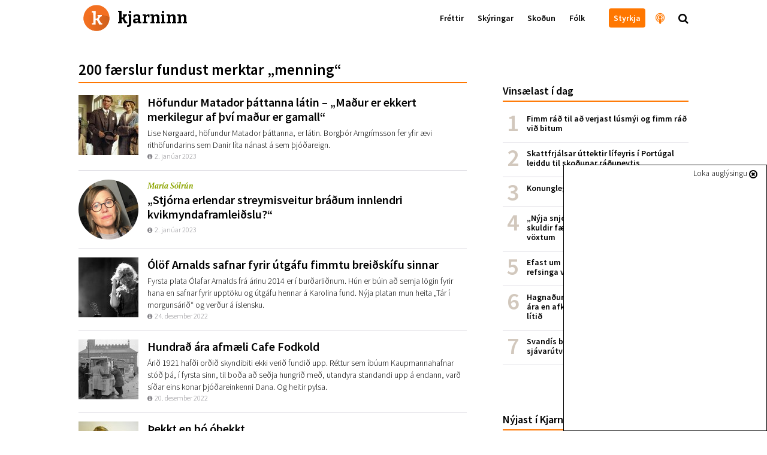

--- FILE ---
content_type: text/html; charset=utf-8
request_url: https://kjarninn.is/tags/?tag=menning
body_size: 46192
content:

<!DOCTYPE html>
<html lang="is" >
<head>
    <!-- user: | tag: menning | pk: 15448 | revision: 2017-11-21T12:38:34.437850+00:00-->
    <script type="text/javascript">var _sf_startpt=(new Date()).getTime()</script>
    <title>Merki: Menning</title>

    <link rel="icon" type="image/png" href="//kjarninn.overcastcdn.com/img/favicon.ico">
    <link rel="canonical" href="https://kjarninn.is/tags/">

    <meta name="viewport" content="width=device-width, initial-scale=1, maximum-scale=1, user-scalable=0"/>
    <meta charset="utf-8">
    <meta http-equiv="X-UA-Compatible" content="IE=edge" />
    <meta property="og:site_name" content="Kjarninn">
    <meta property="og:locale" content="is_IS">
    <meta property="fb:app_id" content="187720824897481">
    
    <meta property="og:url" content="https://kjarninn.is/tags/">
    <meta property="og:title" content="Merki">
    <meta property="og:type" content="website">
    <meta property="og:image" content="//kjarninn.overcastcdn.com/img/logo-sharing-solo.png">
    <meta property="og:image:height" content="630">
    <meta property="og:image:width" content="1200">
    <meta property="og:description" content="Kjarninn er íslenskur fréttaskýrandi með áherslu á staðreyndir. Stjórnmál, efnahagsmál, viðskipti, skoðanaskrif og allt annað sem vekur áhuga kemur Kjarnanum við.">
    <meta property="description" content="Kjarninn er íslenskur fréttaskýrandi með áherslu á staðreyndir. Stjórnmál, efnahagsmál, viðskipti, skoðanaskrif og allt annað sem vekur áhuga kemur Kjarnanum við.">
    <meta name="twitter:card" content="summary_large_image">
    <meta name="twitter:site" content="@kjarninn">
    <meta property="twitter:description" content="Kjarninn er íslenskur fréttaskýrandi með áherslu á staðreyndir. Stjórnmál, efnahagsmál, viðskipti, skoðanaskrif og allt annað sem vekur áhuga kemur Kjarnanum við.">
    <meta name="twitter:url" content="https://kjarninn.is/tags/">
    <meta name="twitter:title" content="Merki">
    <meta name="twitter:image" content="https://kjarninn.overcastcdn.com/img/logo-sharing-solo.png">
    <meta name="facebook-domain-verification" content="zpz369coh14dk4jdyel1hfm14vaxn8" />
    

    

    <link href='https://fonts.googleapis.com/css?family=Bitter:700' rel='stylesheet' type='text/css'>
    <link href='https://fonts.googleapis.com/css?family=Source+Sans+Pro:700,600,600italic,300,300italic' rel='stylesheet' type='text/css'>
    <link href="//cdn-images.mailchimp.com/embedcode/classic-081711.css" rel="stylesheet" type="text/css">
    <link rel="stylesheet" type="text/css" href="//kjarninn.overcastcdn.com/slick/slick.css"/>
    <link rel="stylesheet" type="text/css" href="//kjarninn.overcastcdn.com/slick/slick-theme.css"/>
    <link rel="stylesheet" href="//kjarninn.overcastcdn.com/css/bootstrap.min.css">
    <link rel="stylesheet" href="//kjarninn.overcastcdn.com/css/font-awesome.min.css">
    <link rel="stylesheet" href="//kjarninn.overcastcdn.com/css/jquery.mmenu.all.css">
    <link rel="stylesheet" type="text/css" href="//kjarninn.overcastcdn.com/js/dist/bundle.css?v=2.16">
    <link rel="stylesheet" type="text/css" href="//kjarninn.overcastcdn.com/css/adslider.css?v=1.0">

    
        
    

    <script>window.csrf_token="rT1cDRw6ipMmfVTIpsaJL001prMaRwdtUjrNPPqdulMwLbDhJbN2WlyL2Wpqt9zt"</script>

    <!-- Vertu með hnappur -->
    <script>
    (function(i,s,o,g,r,a,m){i['SalesCloudObject']=r;i[r]=i[r]||function(){
              (i[r].q=i[r].q||[]).push(arguments)},i[r].l=1*new Date();a=s.createElement(o),
          m=s.getElementsByTagName(o)[0];a.src=g;m.parentNode.insertBefore(a,m)
    })(window,document,'script','https://cdn.salescloud.is/js/salescloud.min.js','salescloud');
    </script>
    <!-- Vertu með hnappur endar -->

    <!-- Facebook Pixel Code -->
      <script>
      !function(f,b,e,v,n,t,s){if(f.fbq)return;n=f.fbq=function(){n.callMethod?
      n.callMethod.apply(n,arguments):n.queue.push(arguments)};if(!f._fbq)f._fbq=n;
      n.push=n;n.loaded=!0;n.version='2.0';n.queue=[];t=b.createElement(e);t.async=!0;
      t.src=v;s=b.getElementsByTagName(e)[0];s.parentNode.insertBefore(t,s)}(window,
      document,'script','https://connect.facebook.net/en_US/fbevents.js');
      fbq('init', '239566406466592'); // Insert your pixel ID here.
      fbq('track', 'PageView');
      </script>
      <noscript><img height="1" width="1" style="display:none"
      src="https://www.facebook.com/tr?id=239566406466592&ev=PageView&noscript=1"
      /></noscript>
      <!-- DO NOT MODIFY -->
    <!-- End Facebook Pixel Code -->

    <script>
        (function(i,s,o,g,r,a,m){i['GoogleAnalyticsObject']=r;i[r]=i[r]||function(){
        (i[r].q=i[r].q||[]).push(arguments)},i[r].l=1*new Date();a=s.createElement(o),
        m=s.getElementsByTagName(o)[0];a.async=1;a.src=g;m.parentNode.insertBefore(a,m)
        })(window,document,'script','//www.google-analytics.com/analytics.js','ga');
        ga('create', 'UA-68611392-1', 'auto');
        ga('send', 'pageview');
    </script>
    
    <script src="https://cdnjs.cloudflare.com/ajax/libs/moment.js/2.18.1/moment.js"></script>
  	<script src="https://cdnjs.cloudflare.com/ajax/libs/moment.js/2.18.1/locale/is.js"></script>
  	<script src="https://cdnjs.cloudflare.com/ajax/libs/Chart.js/2.7.0/Chart.bundle.min.js"></script>
  	<script src="https://cdnjs.cloudflare.com/ajax/libs/Chart.js/2.7.0/Chart.min.js"></script>
  	<script src="https://cdnjs.cloudflare.com/ajax/libs/chartjs-plugin-annotation/0.5.5/chartjs-plugin-annotation.js"></script>

    <!-- headjs hefst -->
    <!-- Google tag (gtag.js) -->
<script async src="https://www.googletagmanager.com/gtag/js?id=G-D0RE739YDB"></script>
<script>
  window.dataLayer = window.dataLayer || [];
  function gtag(){dataLayer.push(arguments);}
  gtag('js', new Date());

  gtag('config', 'G-D0RE739YDB');
</script>


<!-- Chartbeat -->
<script type="text/javascript">
var _sf_async_config = { uid: 59729, domain: 'stundin.is', useCanonical: true };
(function() {
    function loadChartbeat() {
        window._sf_endpt = (new Date()).getTime();
        var e = document.createElement('script');
        e.setAttribute('language', 'javascript');
        e.setAttribute('type', 'text/javascript');
        e.setAttribute('src', '//static.chartbeat.com/js/chartbeat.js');
        document.body.appendChild(e);
    };
    var oldonload = window.onload;
    window.onload = (typeof window.onload != 'function') ?
        loadChartbeat : function() {
            oldonload();
            loadChartbeat();
        };
})();
</script>
    <!-- headjs endar -->

    
    <script>
      var oc_adzone_queue = [];
      function processZone(banner_object_id){
        oc_adzone_queue.push(banner_object_id);
      }
    </script>
    <script src='//static.airserve.net/kjarninn/websites/kjarninn/webscript.js'></script>
    <script data-overcast='queue' src='//heartbeat.airserve.net/js/airserve/v10/airserve.js?autorenderzone=1'></script>

</head>


<body class="tag-index-page ad-above">
<div id="vefmaelingar">

<div id="fb-root"></div>
<script async defer crossorigin="anonymous" src="https://connect.facebook.net/en_US/sdk.js#xfbml=1&version=v10.0&appId=187720824897481&autoLogAppEvents=1" nonce="D7EiTZDy"></script>
<script>
  window.fbAsyncInit = function() {
    FB.init({
      appId      : '187720824897481',
      xfbml      : true,
      version    : 'v10.0'
    });
    FB.AppEvents.logPageView();
  };
</script>

</div>






<header>
  <nav class="global-navbar navbar-fixed-top headroom--top with-ad">
    <!-- ADSPOT - START -->
    <div class="section hidden-print visible-xs above-header">
      <!-- ad spot: skyn-above-header -->
<div class="container-fluid pl0 pr0 skyn-above-header" style="max-height:300px;">
  
  <!-- Kjarninn Above Header AA (000000000008e1c3) -->
<div data-zone="oc-adzone-834">
<script>processZone("oc-adzone-834")</script>
</div>
  
</div>
<!-- /ad-spot: skyn-above-header -->

    </div>
    <!-- ADSPOT - END -->
    <div class="container">
      <a href="/" onclick="ga('send','event','haus','click','heim')">
        <div class="klogo" style="background-image:url(//kjarninn.overcastcdn.com/img/logo.svg)"><span>kjarninn</span></div>
      </a>
      <div class="menubar hidden-xs">
        
        
        <ul class="menu">
          
          
            
            <a href="/frettir/" onclick="ga('send','event','haus','click','haus_Fréttir')"><li>Fréttir</li></a>
            
          
            
            <a href="/skyring/" onclick="ga('send','event','haus','click','haus_Skýringar')"><li>Skýringar</li></a>
            
          
            
            <a href="/skodun/" onclick="ga('send','event','haus','click','haus_Skoðun')"><li>Skoðun</li></a>
            
          
            
            <a href="/folk/" onclick="ga('send','event','haus','click','haus_Fólk')"><li>Fólk</li></a>
            
          
          
          
            
            <a href="" onclick="ga('send','event','haus','click','haus_')"><li></li></a>
            
          
          
            <a href="/sidur/vertu-med/" onclick="ga('send','event','haus','click','haus_styrkja_takki')"><li class="header-button"><span>Styrkja</span></li></a>
            <a href="/hladvarp" onclick="ga('send','event','haus','click','haus_hladvarp')"><li class="invert large hook"><i class="fa fa-podcast" aria-hidden="true"></i><span class="hook-text">Hlaðvarp Kjarnans</span></li></a>
            <span onclick="ga('send','event','haus','click','staekkunargler')"><li class="large search"><i class="fa fa-search"></i></li></span>
        </ul>
        
      </div>
      <div id="hamburger-menu" class="mobile-menu closed text-center visible-xs-block">
        <i class="fa fa-bars"></i>
      </div>
    </div>
  </nav>
  
</header>



<main role="main" class="">
  
  

<div id="skyn-overlay-O1" class="ad-container overlay">
<!-- adspot: skyn-overlay-O1 -->
  <div class="ad-item ad1x1">
    <div class="skyn-o1-overlay ad-skyn ad-wrapper">
      
      <!-- Kjarninn Overlay (00000000000653ad) -->
<div id="adn-00000000000653ad" style="display: none"></div>
      
    </div>
  </div>
<!-- /adspot: skyn-o1-overlay -->
</div>

  

  <div class="section adspot-margin hidden-xs">
      

<div class="ad-container mt20 mb20">
<!-- ad spot: skyn-t1 -->
  <div class="ad-item ad1018x360">
    <div class="skyn-t1 ad-skyn ad-wrapper">
      
      <!-- Kjarninn T1 (000000000004530e) -->
<div data-zone="oc-adzone-808"><script>processZone("oc-adzone-808")</script></div>
      
    </div>
  </div>
<!-- /ad-spot: skyn-t1 -->
</div>

  </div>
  <div class="adspot-margin hidden-print">
      

<div class="ad-container mt20 mb20">
<!-- ad spot: 1360x180 -->
  <div class="ad-item ad1360x180" style="max-width:1360px; min-width: auto;">
    <div class="1360x180 ad-skyn ad-wrapper">
      
      <div data-zone="oc-adzone-859"><script>processZone("oc-adzone-859")</script></div>
      
    </div>
  </div>
<!-- /ad-spot: 1360x180 -->
</div>

  </div>
  <div class="article-list shortread category-list">
    <div class="container">
      <div class="row">
        <div class="col-lg-12 col-lg-offset-0 col-md-12">
          <div class="sidebar hidden-sm hidden-xs">
            



	
	<!-- ad spot: skyn-a1 -->
<div id="skyn-a1" class="ad-container ">
  <div class="ad-item ad310x400">
    <div class="skyn-a1 ad-skyn ad-wrapper">
      
      <div data-zone="oc-adzone-824">
<script>processZone("oc-adzone-824")</script>
</div>
      
    </div>
  </div>
</div>
<!-- /ad-spot: skyn-a1 -->

	

    <div class="listi small mt40 mb40">
        <h2 class="list-head">Vinsælast í dag</h2>
        

<ol class="p0 mest-lesid">
    
    
    <li class="innlent mest-lesid">
    <!-- score:  -->
        <a href="/frettir/fimm-rad-til-ad-verjast-lusmyi-og-fimm-rad-vid-bitum/" onclick="ga('send','event','vinsaelast','click','listi_')">

            <div class="title">Fimm ráð til að verjast lúsmýi og fimm ráð við bitum</div>

        </a>
    </li>
    
    <li class="innlent mest-lesid">
    <!-- score:  -->
        <a href="/frettir/skattfrjalsar-uttektir-lifeyris-i-portugal-leiddu-til-skodunar-raduneytis/" onclick="ga('send','event','vinsaelast','click','listi_')">

            <div class="title">Skattfrjálsar úttektir lífeyris í Portúgal leiddu til skoðunar ráðuneytis</div>

        </a>
    </li>
    
    <li class="innlent mest-lesid">
    <!-- score:  -->
        <a href="/skyring/konungleg-langtimafyla/" onclick="ga('send','event','vinsaelast','click','listi_')">

            <div class="title">Konungleg langtímafýla</div>

        </a>
    </li>
    
    <li class="innlent mest-lesid">
    <!-- score:  -->
        <a href="/frettir/nyja-snjohengjan-hundrud-milljarda-skuldir-faerast-senn-af-sogulega-lagum-voxtum/" onclick="ga('send','event','vinsaelast','click','listi_')">

            <div class="title">„Nýja snjóhengjan“: Hundruð milljarða skuldir færast senn af sögulega lágum vöxtum</div>

        </a>
    </li>
    
    <li class="innlent mest-lesid">
    <!-- score:  -->
        <a href="/frettir/efast-um-gildi-aldurstakmarks-og-thungra-refsinga-vid-olvun-a-rafskutum/" onclick="ga('send','event','vinsaelast','click','listi_')">

            <div class="title">Efast um gildi aldurstakmarks og þungra refsinga við ölvun á rafskútum</div>

        </a>
    </li>
    
    <li class="innlent mest-lesid">
    <!-- score:  -->
        <a href="/frettir/hagnadur-sjavarutvegs-threfaldadist-milli-ara-en-afkoma-taeknifyrirtaekja-breyttist-litid/" onclick="ga('send','event','vinsaelast','click','listi_')">

            <div class="title">Hagnaður sjávarútvegs þrefaldaðist milli ára en afkoma tæknifyrirtækja breyttist lítið</div>

        </a>
    </li>
    
    <li class="innlent mest-lesid">
    <!-- score:  -->
        <a href="/skyring/svandis-bodar-frumvarp-um-tengda-adila-i-sjavarutvegi-a-naesta-ari/" onclick="ga('send','event','vinsaelast','click','listi_')">

            <div class="title">Svandís boðar frumvarp um tengda aðila í sjávarútvegi á næsta ári</div>

        </a>
    </li>
    
</ol>


    </div>
	
    <!-- ad spot: skyn-a2 -->
<div id="skyn-a2" class="ad-container ">
  <div class="ad-item ad310x400">
    <div class="skyn-a2 ad-skyn ad-wrapper">
      
      <div data-zone="oc-adzone-825">
<script>processZone("oc-adzone-825")</script>
</div>
      
    </div>
  </div>
</div>
<!-- /ad-spot: skyn-a2 -->

	

    <div class="listi small mt40 mb40">
        <a href="/nyjast/" onclick="ga('send','event','category','click','sidebar_nyjast')"><h2 class="list-head">Nýjast í Kjarnanum<i class="fa fa-chevron-right"></i></h2></a>
        <ul class="p0">
    
    
    <li class="innlent">
        <a href="/skodun/er-islenska-velferdarkerfid-ekki-lengur-gridarstadur-theirra-sem-minnst-hafa/" onclick="ga('send','event','f_nytt','click','listi_')">
            <div class="image">
              
                
                  
                
                <img class="img-circle" alt="" src="//kjarninn.overcastcdn.com/images/Screenshot_2022-01-20_at_15.40..2e16d0ba.fill-80x80-c100.png">
              
            </div>
            <div class="title">Er íslenska velferðarkerfið ekki lengur griðarstaður þeirra sem minnst hafa?</div>
            <div class="datestamp">
                <i class="fa fa-info-circle"></i>
                11. janúar 2023
            </div>
        </a>
    </li>
    
    <li class="innlent">
        <a href="/skodun/takk-fyrir-og-sjaumst-a-nyjum-midli-a-fostudag/" onclick="ga('send','event','f_nytt','click','listi_')">
            <div class="image">
              
                
                  
                  <img class="" alt="" src="//kjarninn.overcastcdn.com/images/DSC02141.2e16d0ba.fill-80x80.jpg">
                
              
            </div>
            <div class="title">Takk fyrir og sjáumst á nýjum miðli á föstudag</div>
            <div class="datestamp">
                <i class="fa fa-info-circle"></i>
                11. janúar 2023
            </div>
        </a>
    </li>
    
    <li class="innlent">
        <a href="/skodun/vatn-a-myllu-kolska/" onclick="ga('send','event','f_nytt','click','listi_')">
            <div class="image">
              
                
                  
                
                <img class="img-circle" alt="" src="//kjarninn.overcastcdn.com/images/Sverrir_Albertsson.b8c39e26.fill-80x80-c100.jpg">
              
            </div>
            <div class="title">Vatn á myllu kölska</div>
            <div class="datestamp">
                <i class="fa fa-info-circle"></i>
                11. janúar 2023
            </div>
        </a>
    </li>
    
    <li class="innlent">
        <a href="/frettir/berjast-fyrir-thorpi-a-barmi-hengiflugs/" onclick="ga('send','event','f_nytt','click','listi_')">
            <div class="image">
              
                
                  
                  <img class="" alt="" src="//kjarninn.overcastcdn.com/images/Lutzerath-loggumynd_af_fb_Alexander_.2e16d0ba.fill-80x80.jpg">
                
              
            </div>
            <div class="title">Berjast fyrir þorpi á barmi hengiflugs</div>
            <div class="datestamp">
                <i class="fa fa-info-circle"></i>
                10. janúar 2023
            </div>
        </a>
    </li>
    
    <li class="innlent">
        <a href="/frettir/utvarp-saga-telur-fjolmidlastyrki-skapa-tortryggni-og-bjoda-upp-a-fraendhygli/" onclick="ga('send','event','f_nytt','click','listi_')">
            <div class="image">
              
                
                  
                  <img class="" alt="" src="//kjarninn.overcastcdn.com/images/Screen_Shot_2020-01-29_at_15.27.27.2e16d0ba.fill-80x80.png">
                
              
            </div>
            <div class="title">Útvarp Saga telur fjölmiðlastyrki skapa tortryggni og bjóða upp á frændhygli</div>
            <div class="datestamp">
                <i class="fa fa-info-circle"></i>
                10. janúar 2023
            </div>
        </a>
    </li>
    
    <li class="innlent">
        <a href="/frettir/vidraedum-slitid-og-efling-undirbyr-verkfallsadgerdir/" onclick="ga('send','event','f_nytt','click','listi_')">
            <div class="image">
              
                
                  
                  <img class="" alt="" src="//kjarninn.overcastcdn.com/images/DSC04308.2e16d0ba.fill-80x80.jpg">
                
              
            </div>
            <div class="title">Viðræðum slitið og Efling undirbýr verkfallsaðgerðir</div>
            <div class="datestamp">
                <i class="fa fa-info-circle"></i>
                10. janúar 2023
            </div>
        </a>
    </li>
    
    <li class="innlent">
        <a href="/frettir/fanabann-og-refsiadgerdir-i-palestinu-i-kjolfar-nidurstodu-sameinudu-thjodanna/" onclick="ga('send','event','f_nytt','click','listi_')">
            <div class="image">
              
                
                  
                  <img class="" alt="" src="//kjarninn.overcastcdn.com/images/DSC08154_mvgt.2e16d0ba.fill-80x80.jpg">
                
              
            </div>
            <div class="title">Fánabann og refsiaðgerðir í Palestínu í kjölfar niðurstöðu Sameinuðu þjóðanna</div>
            <div class="datestamp">
                <i class="fa fa-info-circle"></i>
                10. janúar 2023
            </div>
        </a>
    </li>
    
</ul>


    </div>

    <!-- ad spot: skyn-a3 -->
<div id="skyn-a3" class="ad-container ">
  <div class="ad-item ad310x400">
    <div class="skyn-a3 ad-skyn ad-wrapper">
      
      <div data-zone="oc-adzone-826">
<script>processZone("oc-adzone-826")</script>
</div>
      
    </div>
  </div>
</div>
<!-- /ad-spot: skyn-a3 -->


		
		<div class="top-article ad-anchor-h3 mt40 mb40">
			<a href="/hladvarp" onclick="ga('send','event','article','click','sidebar_hladvarp')">
				<h2 class="list-head">Nýjast í hlaðvarpi Kjarnans<i class="fa fa-chevron-right"></i></h2>
			</a>
			
				


    <a class="block-a"  onclick="ga('send','event','sidebar','spjald-click','hladvarp_linkur')" href="/hladvarp/i-austurvegi/eitt-vedmal-eitt-teningakast/">
      
        <div id="id34869" class="item" style="">
            
                
                <span class="image" style="background-image:url('//kjarninn.overcastcdn.com/images/Eitt-vedmal-eitt-teningakast.2e16d0ba.fill-140x110-c50.png');"></span>
                <h1 class="fyrirsogn article vertical-center"><span class="hof-inline"  style="color:#a30000" >Í austurvegi</span>Í austurvegi – Eitt veðmál, eitt teningakast 孤注一掷</h1>
            
        </div>
      
    </a>


			
				


    <a class="block-a"  onclick="ga('send','event','sidebar','spjald-click','hladvarp_linkur')" href="/hladvarp/i-austurvegi/lina-gudlaug-atladottir/">
      
        <div id="id34768" class="item" style="">
            
                
                <span class="image" style="background-image:url('//kjarninn.overcastcdn.com/images/Vidtal-Lina.2e16d0ba.fill-140x110-c50.png');"></span>
                <h1 class="fyrirsogn article vertical-center"><span class="hof-inline"  style="color:#a30000" >Í austurvegi</span>Í austurvegi – Lína Guðlaug Atladóttir - skrifaði og gaf út bók um Kína</h1>
            
        </div>
      
    </a>


			
				


    <a class="block-a"  onclick="ga('send','event','sidebar','spjald-click','hladvarp_linkur')" href="/hladvarp/eitt-og-annad-einkum-danskt/hundrad-ara-afmaeli-cafe-fodkold/">
      
        <div id="id34742" class="item" style="">
            
                
                <span class="image" style="background-image:url('//kjarninn.overcastcdn.com/images/pysluvagn_220121_2.2e16d0ba.fill-140x110-c50.jpg');"></span>
                <h1 class="fyrirsogn article vertical-center"><span class="hof-inline"  style="color:#a30000" >Eitt og annað ... einkum danskt</span>Hundrað ára afmæli Cafe Fodkold</h1>
            
        </div>
      
    </a>


			
				


    <a class="block-a"  onclick="ga('send','event','sidebar','spjald-click','hladvarp_linkur')" href="/hladvarp/samtal-vid-samfelagid/samtal-vid-samfelagid-felagsfraedin-og-glaepasogur/">
      
        <div id="id34735" class="item" style="">
            
                
                <span class="image" style="background-image:url('//kjarninn.overcastcdn.com/images/evavabjorg121.2e16d0ba.fill-140x110-c50.jpg');"></span>
                <h1 class="fyrirsogn article vertical-center"><span class="hof-inline"  style="color:#a30000" >Samtal við samfélagið</span>Samtal við samfélagið – Félagsfræðin og glæpasögur</h1>
            
        </div>
      
    </a>


			
				


    <a class="block-a"  onclick="ga('send','event','sidebar','spjald-click','hladvarp_linkur')" href="/hladvarp/thjodhaettir/a-jolunum-er-gledi-og-gaman/">
      
        <div id="id34726" class="item" style="">
            
                
                <span class="image" style="background-image:url('//kjarninn.overcastcdn.com/images/jolahladvarp.2e16d0ba.fill-140x110-c50.jpg');"></span>
                <h1 class="fyrirsogn article vertical-center"><span class="hof-inline"  style="color:#a30000" >Þjóðhættir</span>Þjóðhættir – „Á jólunum er gleði og gaman“: Jólaveður, bækur og sveinar</h1>
            
        </div>
      
    </a>


			
		</div>

	  <!-- ad spot: skyn-a4 -->
<div id="skyn-a4" class="ad-container ">
  <div class="ad-item ad310x400">
    <div class="skyn-a4 ad-skyn ad-wrapper">
      
      <div data-zone="oc-adzone-827">
<script>processZone("oc-adzone-827")</script>
</div>
      
    </div>
  </div>
</div>
<!-- /ad-spot: skyn-a4 -->

		<div class="mb40"></div>

          </div>
          <div class="content">
            
              <h1 class="list-head">200 færslur fundust merktar „menning“</h1>
            
            <div class="article-list-boxes">
              <div class="more taglist">
                
                  



    <a href="/skyring/2023-01-02-madur-er-ekkert-merkilegur-af-thvi-madur-er-gamall/" onclick="ga('send','event','article_boxlist','click','boxlist')">
        <div class="boxlist pb15 mt15 mb15 ">
            
            <div class="article-image"><img src="//kjarninn.overcastcdn.com/images/Matador.2e16d0ba.fill-100x100-c100.jpg" alt="Úr sjónsvarpsþættinum Matador"></div>
            <div class="article-text">
                <div class="article-title">Höfundur Matador þáttanna látin – „Maður er ekkert merkilegur af því maður er gamall“</div>
                <div class="article-subtitle">Lise Nørgaard, höfundur Matador þáttanna, er látin. Borgþór Arngrímsson fer yfir ævi rithöfundarins sem Danir líta nánast á sem þjóðareign.</div>
                <div class="datestamp">
                    <i class="fa fa-info-circle"></i>
                    2. janúar 2023
                </div>
            </div>
        </div>
    </a>





                
                  



  <a class="block-a" href="/skodun/stjorna-erlendar-streymisveitur-bradum-innlendri-kvikmyndaframleidslu/" onclick="ga('send','event','article_boxlist','click','boxlist_adsent')">
      <div class="boxlist pb15 mt15 mb15 ">
          <div class="article-image">
              
              
              <img class="img-circle" alt="María Sólrún" src='//kjarninn.overcastcdn.com/images/Screenshot_2023-01-01_at_17.2.2e16d0ba.fill-100x100-c100.png'>
              
          </div>
          <div class="article-text">
              <div class="article-author"  style="color:#8ea604" >
                
                María Sólrún
                
              </div>
              <div class="article-title">„Stjórna erlendar streymisveitur bráðum innlendri kvikmyndaframleiðslu?“</div>
              <div class="datestamp">
                  <i class="fa fa-info-circle"></i>
                  2. janúar 2023
              </div>
          </div>
      </div>
  </a>





                
                  



    <a href="/folk/olof-arnalds-safnar-fyrir-utgafu-fimmtu-breidskifu-sinnar/" onclick="ga('send','event','article_boxlist','click','boxlist')">
        <div class="boxlist pb15 mt15 mb15 ">
            
            <div class="article-image"><img src="//kjarninn.overcastcdn.com/images/olofarnlarnsd222.2e16d0ba.fill-100x100-c100.jpg" alt="Ólöf Arnalds."></div>
            <div class="article-text">
                <div class="article-title">Ólöf Arnalds safnar fyrir útgáfu fimmtu breiðskífu sinnar</div>
                <div class="article-subtitle">Fyrsta plata Ólafar Arnalds frá árinu 2014 er í burðarliðnum. Hún er búin að semja lögin fyrir hana en safnar fyrir upptöku og útgáfu hennar á Karolina fund. Nýja platan mun heita „Tár í morgunsárið“ og verður á íslensku.</div>
                <div class="datestamp">
                    <i class="fa fa-info-circle"></i>
                    24. desember 2022
                </div>
            </div>
        </div>
    </a>





                
                  



    <a href="/skyring/2022-12-20-hundrad-ara-afmaeli-cafe-fodkold/" onclick="ga('send','event','article_boxlist','click','boxlist')">
        <div class="boxlist pb15 mt15 mb15 ">
            
            <div class="article-image"><img src="//kjarninn.overcastcdn.com/images/pysluvagn_220121_2.2e16d0ba.fill-100x100-c100.jpg" alt="Pylsuvagn á Ráðhústorginu árið 1954."></div>
            <div class="article-text">
                <div class="article-title">Hundrað ára afmæli Cafe Fodkold</div>
                <div class="article-subtitle">Árið 1921 hafði orðið skyndibiti ekki verið fundið upp. Réttur sem íbúum Kaupmannahafnar stóð þá, í fyrsta sinn, til boða að seðja hungrið með, utandyra standandi upp á endann, varð síðar eins konar þjóðareinkenni Dana. Og heitir pylsa.</div>
                <div class="datestamp">
                    <i class="fa fa-info-circle"></i>
                    20. desember 2022
                </div>
            </div>
        </div>
    </a>





                
                  



    <a href="/skyring/thekkt-en-tho-othekkt22/" onclick="ga('send','event','article_boxlist','click','boxlist')">
        <div class="boxlist pb15 mt15 mb15 ">
            
            <div class="article-image"><img src="//kjarninn.overcastcdn.com/images/Gunilla_Bergstrom_2010-05-18_.2e16d0ba.fill-100x100-c100.jpg" alt="Gunilla Bergström skrifaði hinar geysivinsælu bækur um Einar Áskel."></div>
            <div class="article-text">
                <div class="article-title">Þekkt en þó óþekkt</div>
                <div class="article-subtitle">Flestir kannast við Einar Áskel, burstaklippta strákinn sem býr með pabba sínum. Færri þekkja hinsvegar nafn höfundarins sem skrifaði sögurnar og teiknaði myndirnar. Gunilla Bergström er látin.</div>
                <div class="datestamp">
                    <i class="fa fa-info-circle"></i>
                    18. október 2022
                </div>
            </div>
        </div>
    </a>



  <div class="boxlist">
    
      
        
          <!-- ad spot: skyn-g1 -->
<div class="adspot-article-wrapper mb40 mt40 hidden-xs">
  <div class="ad-item skyn-g1 adspot  center-block">
    
    <div data-zone="oc-adzone-886"><script>processZone("oc-adzone-886")</script></div>
    
  </div>
</div>
<!-- /ad-spot: skyn-g1 -->

        
        
          
<!-- adspot AA without ad wrapper-->

<div id="skyn-aa1" class="mt20 mb20 visible-xs">
<!-- adspot: skyn-aa1 -->
  <div class="ad-item ad300x250">
    <div class="skyn-aa1 ad-skyn ad-wrapper">
      
      <!-- Kjarninn L1 (000000000008e1ad) -->
<div data-zone="oc-adzone-836">
<script>processZone("oc-adzone-836")</script>
</div>

<!-- Kjarninn AA1 (00000000000490c9) -->
<div data-zone="oc-adzone-835">
<script>processZone("oc-adzone-835")</script>
</div>
      
    </div>
  </div>
<!-- /adspot: skyn-aa1 -->
</div>

        
        
      
    
  </div>





                
                  



    <a href="/frettir/segja-nidurskurd-a-framlogum-faera-fagsjodi-listgreina-a-sama-stad-og-their-voru-2014/" onclick="ga('send','event','article_boxlist','click','boxlist')">
        <div class="boxlist pb15 mt15 mb15 ">
            
            <div class="article-image"><img src="//kjarninn.overcastcdn.com/images/Screenshot_2022-10-07_at_13.2.2e16d0ba.fill-100x100-c100.png" alt="Lilja D. Alfreðsdóttir, menningar- og viðskiptaráðherra."></div>
            <div class="article-text">
                <div class="article-title">Segja niðurskurð á framlögum færa fagsjóði listgreina á sama stað og þeir voru 2014</div>
                <div class="article-subtitle">Bandalag íslenskra listamanna vill að starfslaun listamanna verði hækkuð, að niðurskurður í framlögum til Kvikmyndasjóðs verði dreginn til baka, að „andlitslaust“ skúffufé ráðuneytis verði útskýrt og að fé verði eyrnarmerkt Þjóðaróperu.</div>
                <div class="datestamp">
                    <i class="fa fa-info-circle"></i>
                    9. október 2022
                </div>
            </div>
        </div>
    </a>





                
                  



  <a class="block-a" href="/skodun/stada-menningarmala-fornleifar/" onclick="ga('send','event','article_boxlist','click','boxlist_adsent')">
      <div class="boxlist pb15 mt15 mb15 ">
          <div class="article-image">
              
              
              <img class="img-circle" alt="Gylfi Helgason" src='//kjarninn.overcastcdn.com/images/GH_Hofudmynd.2e16d0ba.fill-100x100-c100.jpg'>
              
          </div>
          <div class="article-text">
              <div class="article-author"  style="color:#8ea604" >
                
                Gylfi Helgason
                
              </div>
              <div class="article-title">Staða menningarmála: Fornleifar</div>
              <div class="datestamp">
                  <i class="fa fa-info-circle"></i>
                  30. september 2022
              </div>
          </div>
      </div>
  </a>





                
                  



    <a href="/skyring/endurkoma-smurbraudsins1/" onclick="ga('send','event','article_boxlist','click','boxlist')">
        <div class="boxlist pb15 mt15 mb15 ">
            
            <div class="article-image"><img src="//kjarninn.overcastcdn.com/images/adamsaaaamannsmorrebrod.2e16d0ba.fill-100x100-c100.jpg" alt="Danska smurbrauðið nýtur nú aukinna vinsælda meðal matgæðinga í heimalandinu."></div>
            <div class="article-text">
                <div class="article-title">Endurkoma smurbrauðsins</div>
                <div class="article-subtitle">Flestir Íslendingar kannast við danska smurbrauðið, smørrebrød. Eftir að alls kyns skyndibitar komu til sögunnar döluðu vinsældirnar en nú nýtur smurbrauðið sívaxandi vinsælda. Nýir staðir skjóta upp kollinum og þeir gömlu upplifa sannkallaða endurreisn.</div>
                <div class="datestamp">
                    <i class="fa fa-info-circle"></i>
                    23. ágúst 2022
                </div>
            </div>
        </div>
    </a>





                
                  



    <a href="/frettir/stefnt-ad-thvi-ad-sameina-thrja-tonlistarsjodi-i-einn-og-skilgreina-sinfo-sem-thjodareign/" onclick="ga('send','event','article_boxlist','click','boxlist')">
        <div class="boxlist pb15 mt15 mb15 ">
            
            <div class="article-image"><img src="//kjarninn.overcastcdn.com/images/7DM_5178_raw_1950.2e16d0ba.fill-100x100-c100.jpg" alt="Lilja Alfreðsdóttir er menningar- og viðskiptaráðherra."></div>
            <div class="article-text">
                <div class="article-title">Stefnt að því að sameina þrjá tónlistarsjóði í einn og skilgreina Sinfó sem þjóðareign</div>
                <div class="article-subtitle">Menningar- og viðskiptaráðherra hefur lagt fram drög að nýjum heildarlögum um tónlist. Stofna á Tónlistarmiðstöð, sjálfseignarstofnun sem á að verða hornsteinn íslensks tónlistarlífs og rekin með svipuðum hætti og Íslandsstofa.</div>
                <div class="datestamp">
                    <i class="fa fa-info-circle"></i>
                    17. ágúst 2022
                </div>
            </div>
        </div>
    </a>





                
                  



    <a class="block-a" href="/hladvarp/eitt-og-annad-einkum-danskt/aevintyrid-um-carmen-rullurnar/" onclick="ga('send','event','article_boxlist','click','boxlist_media')">
        <div class="boxlist pb15 mt15 mb15 ">
            <div class="article-image">
              
                
              
                <div class="mediaimg-wrapper">
                    <img class="mediaheaderimage" alt="Eitt og annað ... einkum danskt" src='//kjarninn.overcastcdn.com/images/Boggi_podcast_cover_2.2e16d0ba.fill-100x100.png' />
                </div>
            </div>
            <div class="article-text">
                <div class="tags"  style="color:#a30000" >Eitt og annað ... einkum danskt</div>
                <div class="article-title">Ævintýrið um Carmen rúllurnar</div>
                <div class="datestamp">
                    <i class="fa fa-info-circle"></i>
                    16. ágúst 2022
                </div>
            </div>
        </div>
    </a>



  <div class="boxlist">
    
      
        
          <!-- ad spot: skyn-g1 -->
<div class="adspot-article-wrapper mb40 mt40 hidden-xs">
  <div class="ad-item skyn-g1 adspot  center-block">
    
    <div data-zone="oc-adzone-886"><script>processZone("oc-adzone-886")</script></div>
    
  </div>
</div>
<!-- /ad-spot: skyn-g1 -->

        
        
          
<!-- adspot AA without ad wrapper-->

<div id="skyn-aa1" class="mt20 mb20 visible-xs">
<!-- adspot: skyn-aa1 -->
  <div class="ad-item ad300x250">
    <div class="skyn-aa1 ad-skyn ad-wrapper">
      
      <!-- Kjarninn L1 (000000000008e1ad) -->
<div data-zone="oc-adzone-836">
<script>processZone("oc-adzone-836")</script>
</div>

<!-- Kjarninn AA1 (00000000000490c9) -->
<div data-zone="oc-adzone-835">
<script>processZone("oc-adzone-835")</script>
</div>
      
    </div>
  </div>
<!-- /adspot: skyn-aa1 -->
</div>

        
        
      
    
  </div>





                
                  



    <a href="/folk/vilja-gera-operuna-adgengilega-fyrir-islendinga/" onclick="ga('send','event','article_boxlist','click','boxlist')">
        <div class="boxlist pb15 mt15 mb15 ">
            
            <div class="article-image"><img src="//kjarninn.overcastcdn.com/images/operaiIdno-3.2e16d0ba.fill-100x100-c100.jpg" alt=""></div>
            <div class="article-text">
                <div class="article-title">Vilja gera óperuna aðgengilega fyrir Íslendinga</div>
                <div class="article-subtitle">Kammeróperan ætlar að flytja meistarverkið Così fan tutte eftir Mozart íslensku á óperukvöldverði í Iðnó. Safnað er fyrir verkefninu á Karolina fund.</div>
                <div class="datestamp">
                    <i class="fa fa-info-circle"></i>
                    14. ágúst 2022
                </div>
            </div>
        </div>
    </a>





                
                  



    <a href="/folk/drollur-niunnar-og-bjagadar-minningar-unglingsaranna/" onclick="ga('send','event','article_boxlist','click','boxlist')">
        <div class="boxlist pb15 mt15 mb15 ">
            
            <div class="article-image"><img src="//kjarninn.overcastcdn.com/images/Snorri_stor_mynd.2e16d0ba.fill-100x100-c100.jpg" alt="Snorri Helgason"></div>
            <div class="article-text">
                <div class="article-title">„Drollur níunnar“ og „bjagaðar minningar“ unglingsáranna</div>
                <div class="article-subtitle">Snorri Helgason segir lög á nýrri plötu sinni fjalla um hugarheim sinn á unglingsárum og „fílinginn að vera unglingur í kringum aldamótin.“</div>
                <div class="datestamp">
                    <i class="fa fa-info-circle"></i>
                    24. júlí 2022
                </div>
            </div>
        </div>
    </a>





                
                  



    <a class="block-a" href="/hladvarp/i-austurvegi/i-austurvegi-cecilia-lindqvist/" onclick="ga('send','event','article_boxlist','click','boxlist_media')">
        <div class="boxlist pb15 mt15 mb15 ">
            <div class="article-image">
              
                
              
                <div class="mediaimg-wrapper">
                    <img class="mediaheaderimage" alt="Í austurvegi" src='//kjarninn.overcastcdn.com/images/Cecilia-lindqvist.2e16d0ba.fill-100x100-c100.png' />
                </div>
            </div>
            <div class="article-text">
                <div class="tags"  style="color:#a30000" >Í austurvegi</div>
                <div class="article-title">Í austurvegi – Cecilia Lindqvist 林西莉</div>
                <div class="datestamp">
                    <i class="fa fa-info-circle"></i>
                    22. júní 2022
                </div>
            </div>
        </div>
    </a>





                
                  



    <a href="/frettir/deila-um-hvort-kim-kardashian-hafi-skemmt-kjol-sem-var-i-eigu-marilyn-monroe/" onclick="ga('send','event','article_boxlist','click','boxlist')">
        <div class="boxlist pb15 mt15 mb15 ">
            
            <div class="article-image"><img src="//kjarninn.overcastcdn.com/images/h_57653376.2e16d0ba.fill-100x100-c100.jpg" alt="Kim Kardashian og Pete Davidson á Met Gala í maí."></div>
            <div class="article-text">
                <div class="article-title">Deila um hvort Kim Kardashian hafi skemmt kjól sem var í eigu Marilyn Monroe</div>
                <div class="article-subtitle">Í vikunni voru birtar myndir sem sýna áttu slit á sögufrægum kjól sem Kim Kardashian klæddist á Met Gala. Fyrirtækið sem lánaði kjólinn segir nýja kynslóð hafa kynnst arfleifð Marilyn Monroe í kjölfar lánsins og hafnar því að hann hafi skemmst.</div>
                <div class="datestamp">
                    <i class="fa fa-info-circle"></i>
                    19. júní 2022
                </div>
            </div>
        </div>
    </a>





                
                  



    <a href="/frettir/fjolgar-i-hopi-egot-verdlaunahafa/" onclick="ga('send','event','article_boxlist','click','boxlist')">
        <div class="boxlist pb15 mt15 mb15 ">
            
            <div class="article-image"><img src="//kjarninn.overcastcdn.com/images/h_57744915.2e16d0ba.fill-100x100-c100.jpg" alt="Jennifer Hudson á rauða dregli Tony-verðlaunanna á sunnudagskvöld."></div>
            <div class="article-text">
                <div class="article-title">Fjölgar í hópi EGOT-verðlaunahafa</div>
                <div class="article-subtitle">Jennifer Hudson varð í gærkvöldi 17. manneskjan til að vinna alslemmu á stærstu verðlaunahátíðunum í skemmtanabransanum á ferlinum. Hildur Guðnadóttir er í fámennum hópi þeirra sem einungis vantar ein verðlaun til þess að klára EGOT.</div>
                <div class="datestamp">
                    <i class="fa fa-info-circle"></i>
                    13. júní 2022
                </div>
            </div>
        </div>
    </a>



  <div class="boxlist">
    
      
        
          <!-- ad spot: skyn-g1 -->
<div class="adspot-article-wrapper mb40 mt40 hidden-xs">
  <div class="ad-item skyn-g1 adspot  center-block">
    
    <div data-zone="oc-adzone-886"><script>processZone("oc-adzone-886")</script></div>
    
  </div>
</div>
<!-- /ad-spot: skyn-g1 -->

        
        
          
<!-- adspot AA without ad wrapper-->

<div id="skyn-aa1" class="mt20 mb20 visible-xs">
<!-- adspot: skyn-aa1 -->
  <div class="ad-item ad300x250">
    <div class="skyn-aa1 ad-skyn ad-wrapper">
      
      <!-- Kjarninn L1 (000000000008e1ad) -->
<div data-zone="oc-adzone-836">
<script>processZone("oc-adzone-836")</script>
</div>

<!-- Kjarninn AA1 (00000000000490c9) -->
<div data-zone="oc-adzone-835">
<script>processZone("oc-adzone-835")</script>
</div>
      
    </div>
  </div>
<!-- /adspot: skyn-aa1 -->
</div>

        
        
      
    
  </div>





                
                  



    <a href="/skyring/atlogurnar-ad-monu-lisu/" onclick="ga('send','event','article_boxlist','click','boxlist')">
        <div class="boxlist pb15 mt15 mb15 ">
            
            <div class="article-image"><img src="//kjarninn.overcastcdn.com/images/h_56198425.2e16d0ba.fill-100x100-c100.jpg" alt="Vel er passað upp á Mónu Lísu í Louvre safninu í París. Þó kemur það fyrir að einhver veitist að málverkinu."></div>
            <div class="article-text">
                <div class="article-title">Atlögurnar að Mónu Lísu</div>
                <div class="article-subtitle">Á dögunum makaði gestur Louvre safnsins köku utan í glerkassa Mónu Lísu að því er virðist til að vekja athygli á umhverfisvernd. Þetta er ekki í fyrsta sinn sem gerð er tilraun til þess að skemma þetta frægasta málverk veraldarinnar.</div>
                <div class="datestamp">
                    <i class="fa fa-info-circle"></i>
                    5. júní 2022
                </div>
            </div>
        </div>
    </a>





                
                  



    <a href="/frettir/greidslur-ur-rikissjodi-bjargvaettur-bokautgafu-en-meira-hafi-matt-renna-til-hofunda/" onclick="ga('send','event','article_boxlist','click','boxlist')">
        <div class="boxlist pb15 mt15 mb15 ">
            
            <div class="article-image"><img src="//kjarninn.overcastcdn.com/images/ragnheidur_RSI_og_Heidar_FIBU.2e16d0ba.fill-100x100-c100.jpg" alt="Ragnheiður Tryggvadóttir, framvæmdastjóri Rithöfundasambands Íslands og Heiðar Ingi Svansson, formaður Félags íslenskra bókaútgefenda"></div>
            <div class="article-text">
                <div class="article-title">Greiðslur úr ríkissjóði bjargvættur bókaútgáfu en meira hafi mátt renna til höfunda</div>
                <div class="article-subtitle">Framkvæmdastjóri Rithöfundasambands Íslands segir að skoða þurfi gaumgæfilega hvort stuðningur ríkisins við bókaútgáfu hafi skilað markmiði sínu. Formaður Félags íslenskra bókaútgefenda segir markmiðum laga um stuðninginn svo sannarlega hafa verið náð.</div>
                <div class="datestamp">
                    <i class="fa fa-info-circle"></i>
                    3. júní 2022
                </div>
            </div>
        </div>
    </a>





                
                  



    <a href="/frettir/kvikmyndafrumvarp-um-endurgreidslur-augljoslega-gallad/" onclick="ga('send','event','article_boxlist','click','boxlist')">
        <div class="boxlist pb15 mt15 mb15 ">
            
            <div class="article-image"><img src="//kjarninn.overcastcdn.com/images/DSC01681.2e16d0ba.fill-100x100-c100.jpg" alt="Sigmundur Davíð Gunnlaugsson, formaður Miðflokksins."></div>
            <div class="article-text">
                <div class="article-title">Kvikmyndafrumvarp um endurgreiðslur „augljóslega gallað“</div>
                <div class="article-subtitle">Formaður Miðflokksins segir kvikmyndafrumvarp menningar- og viðskiptaráðherra „augljóslega gallað“. Fjármála- og efnahagsráðherra segir athugasemdir sem ráðuneytið gerði við frumvarpið ekki efnislegar, heldur snúi þær að fjárlagaliðnum.</div>
                <div class="datestamp">
                    <i class="fa fa-info-circle"></i>
                    2. júní 2022
                </div>
            </div>
        </div>
    </a>





                
                  



    <a class="block-a" href="/hladvarp/i-austurvegi/i-austurvegi-girnist-smatt-en-glatar-storu/" onclick="ga('send','event','article_boxlist','click','boxlist_media')">
        <div class="boxlist pb15 mt15 mb15 ">
            <div class="article-image">
              
                
              
                <div class="mediaimg-wrapper">
                    <img class="mediaheaderimage" alt="Í austurvegi" src='//kjarninn.overcastcdn.com/images/girnist-smatt-en-glatar-storu.2e16d0ba.fill-100x100-c100.png' />
                </div>
            </div>
            <div class="article-text">
                <div class="tags"  style="color:#a30000" >Í austurvegi</div>
                <div class="article-title">Í austurvegi – Girnist smátt en glatar stóru 贪小失大</div>
                <div class="datestamp">
                    <i class="fa fa-info-circle"></i>
                    1. júní 2022
                </div>
            </div>
        </div>
    </a>





                
                  



    <a href="/frettir/60-milljonir-ur-rikissjodi-til-forlagsins-vegna-boka-arnaldar-a-sidustu-tveimur-arum/" onclick="ga('send','event','article_boxlist','click','boxlist')">
        <div class="boxlist pb15 mt15 mb15 ">
            
            <div class="article-image"><img src="//kjarninn.overcastcdn.com/images/Arnaldur_og_Forlagid.2e16d0ba.fill-100x100-c100.jpg" alt="Bækur Arnaldar Indriðasonar raða sér í tvö af þremur efstu sætunum yfir þá bókatitla sem fengið hafa hæstu endurgreiðslurnar á kostnaði úr ríkissjóði."></div>
            <div class="article-text">
                <div class="article-title">15 milljónir úr ríkissjóði til Forlagsins vegna bóka Arnaldar á síðustu tveimur árum</div>
                <div class="article-subtitle">Ríkið hefur styrkt íslenska bókaútgáfu með endurgreiðslu á fjórðungi kostnaðar frá árinu 2019. Sá titill sem hefur fengið hæstu endurgreiðsluna fékk tæpar 11 milljónir. Lög um stuðning við útgáfu bóka á íslensku verða endurskoðuðu fyrir lok næsta árs.</div>
                <div class="datestamp">
                    <i class="fa fa-info-circle"></i>
                    30. maí 2022
                </div>
            </div>
        </div>
    </a>



  <div class="boxlist">
    
      
        
          <!-- ad spot: skyn-g1 -->
<div class="adspot-article-wrapper mb40 mt40 hidden-xs">
  <div class="ad-item skyn-g1 adspot  center-block">
    
    <div data-zone="oc-adzone-886"><script>processZone("oc-adzone-886")</script></div>
    
  </div>
</div>
<!-- /ad-spot: skyn-g1 -->

        
        
          
<!-- adspot AA without ad wrapper-->

<div id="skyn-aa1" class="mt20 mb20 visible-xs">
<!-- adspot: skyn-aa1 -->
  <div class="ad-item ad300x250">
    <div class="skyn-aa1 ad-skyn ad-wrapper">
      
      <!-- Kjarninn L1 (000000000008e1ad) -->
<div data-zone="oc-adzone-836">
<script>processZone("oc-adzone-836")</script>
</div>

<!-- Kjarninn AA1 (00000000000490c9) -->
<div data-zone="oc-adzone-835">
<script>processZone("oc-adzone-835")</script>
</div>
      
    </div>
  </div>
<!-- /adspot: skyn-aa1 -->
</div>

        
        
      
    
  </div>





                
                  



    <a href="/skyring/ogjorningur-ad-hunsa-politikina-i-eurovision/" onclick="ga('send','event','article_boxlist','click','boxlist')">
        <div class="boxlist pb15 mt15 mb15 ">
            
            <div class="article-image"><img src="//kjarninn.overcastcdn.com/images/h_57684038.2e16d0ba.fill-100x100-c100.jpg" alt="Liðsmenn úkraínsku þjóðlagarappsveitarinnar Kalush Orchestra, sem unnu Eurovision um síðasta helgi, voru mættir til úkraínsku borgarinnar Lviv þremur dögum eftir sigurinn."></div>
            <div class="article-text">
                <div class="article-title">Ógjörningur að hunsa pólitíkina í Eurovision</div>
                <div class="article-subtitle">Sigur Úkraínu í Eurovision sýnir svart á hvítu að keppnin er pólitísk. Samstaðan sem Evrópuþjóðir sýndu með með orðum og gjörðum hefur þrýst á Samband evrópskra sjónvarpsstöðva að endurskoða reglur um pólitík í Eurovision.</div>
                <div class="datestamp">
                    <i class="fa fa-info-circle"></i>
                    22. maí 2022
                </div>
            </div>
        </div>
    </a>





                
                  



    <a href="/skyring/sogufraegum-flikum-aetti-enginn-ad-klaedast-nokkurn-timann/" onclick="ga('send','event','article_boxlist','click','boxlist')">
        <div class="boxlist pb15 mt15 mb15 ">
            
            <div class="article-image"><img src="//kjarninn.overcastcdn.com/images/kim_k_crop_2.2e16d0ba.fill-100x100-c100.jpg" alt="Kim Kardashian á rauða dregli Met Gala fyrr í þessum mánuði. Skömmu eftir að þessi mynd var tekin skipti hún yfir í endurgerð kjólsins til þess að koma í veg fyrir skemmdir á þeim upprunalega."></div>
            <div class="article-text">
                <div class="article-title">„Sögufrægum flíkum ætti enginn að klæðast, nokkurn tímann“</div>
                <div class="article-subtitle">Fyrr í mánuðinum mætti Kim Kardashian á Met Gala í sögufrægum kjól sem var í eigu Marilyn Monroe. Svo mjög voru forverðir óánægðir með uppátækið að ICOM, alþjóðaráð safna, sá ástæðu til að senda frá sér yfirlýsingu.</div>
                <div class="datestamp">
                    <i class="fa fa-info-circle"></i>
                    18. maí 2022
                </div>
            </div>
        </div>
    </a>





                
                  



    <a class="block-a" href="/hladvarp/i-austurvegi/i-austurvegi-gaettu-thin-uti-a-melonuakri/" onclick="ga('send','event','article_boxlist','click','boxlist_media')">
        <div class="boxlist pb15 mt15 mb15 ">
            <div class="article-image">
              
                
              
                <div class="mediaimg-wrapper">
                    <img class="mediaheaderimage" alt="Í austurvegi" src='//kjarninn.overcastcdn.com/images/Gaettu-thin-uti-a-melonuakri.2e16d0ba.fill-100x100-c100.png' />
                </div>
            </div>
            <div class="article-text">
                <div class="tags"  style="color:#a30000" >Í austurvegi</div>
                <div class="article-title">Í austurvegi – Gættu þín úti á melónuakri 瓜田李下</div>
                <div class="datestamp">
                    <i class="fa fa-info-circle"></i>
                    12. maí 2022
                </div>
            </div>
        </div>
    </a>





                
                  



    <a href="/frettir/vill-ad-staerri-kvikmyndaverkefni-fai-35-prosent-endurgreidslu-kostnadar/" onclick="ga('send','event','article_boxlist','click','boxlist')">
        <div class="boxlist pb15 mt15 mb15 ">
            
            <div class="article-image"><img src="//kjarninn.overcastcdn.com/images/DSC00042_aepdk.2e16d0ba.fill-100x100-c100.jpg" alt="Lilja Alfreðsdóttir menningar- og viðskiptaráðherra."></div>
            <div class="article-text">
                <div class="article-title">Vill að stærri kvikmyndaverkefni fái 35 prósent endurgreiðslu kostnaðar</div>
                <div class="article-subtitle">Menningar- og viðskiptaráðherra hefur kynnt fyrir ríkisstjórninni drög að frumvarpi þar sem lagt er til að verkefni sem uppfylla ákveðin skilyrði og teljast stærri verkefni og til lengri tíma njóti 35% hlutfalls endurgreiðslu af framleiðslukostnaði.</div>
                <div class="datestamp">
                    <i class="fa fa-info-circle"></i>
                    10. maí 2022
                </div>
            </div>
        </div>
    </a>





                
                  



    <a href="/folk/oll-list-gerist-i-einhverju-samhengi/" onclick="ga('send','event','article_boxlist','click','boxlist')">
        <div class="boxlist pb15 mt15 mb15 ">
            
            <div class="article-image"><img src="//kjarninn.overcastcdn.com/images/mynd_060522_1.2e16d0ba.fill-100x100-c100.png" alt="Linus Orri"></div>
            <div class="article-text">
                <div class="article-title">„Öll list gerist í einhverju samhengi“</div>
                <div class="article-subtitle">Syrpan Kyndilberar dregur fram í dagsljósið persónulegan flutning á íslenskum kvæðum og tvísöngvum og fangar hina lifandi hefð í náttúrulegu umhverfi.</div>
                <div class="datestamp">
                    <i class="fa fa-info-circle"></i>
                    8. maí 2022
                </div>
            </div>
        </div>
    </a>



  <div class="boxlist">
    
      
        
          <!-- ad spot: skyn-g1 -->
<div class="adspot-article-wrapper mb40 mt40 hidden-xs">
  <div class="ad-item skyn-g1 adspot  center-block">
    
    <div data-zone="oc-adzone-886"><script>processZone("oc-adzone-886")</script></div>
    
  </div>
</div>
<!-- /ad-spot: skyn-g1 -->

        
        
          
<!-- adspot AA without ad wrapper-->

<div id="skyn-aa1" class="mt20 mb20 visible-xs">
<!-- adspot: skyn-aa1 -->
  <div class="ad-item ad300x250">
    <div class="skyn-aa1 ad-skyn ad-wrapper">
      
      <!-- Kjarninn L1 (000000000008e1ad) -->
<div data-zone="oc-adzone-836">
<script>processZone("oc-adzone-836")</script>
</div>

<!-- Kjarninn AA1 (00000000000490c9) -->
<div data-zone="oc-adzone-835">
<script>processZone("oc-adzone-835")</script>
</div>
      
    </div>
  </div>
<!-- /adspot: skyn-aa1 -->
</div>

        
        
      
    
  </div>





                
                  



    <a class="block-a" href="/hladvarp/i-austurvegi/i-austurvegi-leyndardomar-bokar-lads-og-laga/" onclick="ga('send','event','article_boxlist','click','boxlist_media')">
        <div class="boxlist pb15 mt15 mb15 ">
            <div class="article-image">
              
                
              
                <div class="mediaimg-wrapper">
                    <img class="mediaheaderimage" alt="Í austurvegi" src='//kjarninn.overcastcdn.com/images/shanhaijing_.2e16d0ba.fill-100x100-c100.png' />
                </div>
            </div>
            <div class="article-text">
                <div class="tags"  style="color:#a30000" >Í austurvegi</div>
                <div class="article-title">Í austurvegi – Leyndardómar Bókar láðs og laga</div>
                <div class="datestamp">
                    <i class="fa fa-info-circle"></i>
                    28. apríl 2022
                </div>
            </div>
        </div>
    </a>





                
                  



    <a href="/folk/min-tilfinning-og-osk-er-ad-thessi-mynd-verdi-einhvers-konar-heilunarferli-fyrir-alla/" onclick="ga('send','event','article_boxlist','click','boxlist')">
        <div class="boxlist pb15 mt15 mb15 ">
            
            <div class="article-image"><img src="//kjarninn.overcastcdn.com/images/Benni_Valsson-Bernhard-Valsso.2e16d0ba.fill-100x100-c100.jpg" alt=""></div>
            <div class="article-text">
                <div class="article-title">„Mín tilfinning og ósk er að þessi mynd verði einhvers konar heilunarferli fyrir alla“</div>
                <div class="article-subtitle">Siggi Kinski og Stefán Árni safna nú fyrir þriggja þátta heimildarmynd um litríkan og dramatískan feril GusGus.</div>
                <div class="datestamp">
                    <i class="fa fa-info-circle"></i>
                    10. apríl 2022
                </div>
            </div>
        </div>
    </a>





                
                  



    <a class="block-a" href="/hladvarp/thjodhaettir/thjodhaettir-theim-mun-meiri-vinna-theim-mun-meira-stud/" onclick="ga('send','event','article_boxlist','click','boxlist_media')">
        <div class="boxlist pb15 mt15 mb15 ">
            <div class="article-image">
              
                
              
                <div class="mediaimg-wrapper">
                    <img class="mediaheaderimage" alt="Þjóðhættir" src='//kjarninn.overcastcdn.com/images/oloffamily-46.2e16d0ba.fill-100x100-c100.jpg' />
                </div>
            </div>
            <div class="article-text">
                <div class="tags"  style="color:#a30000" >Þjóðhættir</div>
                <div class="article-title">Þjóðhættir – „Þeim mun meiri vinna, þeim mun meira stuð“</div>
                <div class="datestamp">
                    <i class="fa fa-info-circle"></i>
                    5. apríl 2022
                </div>
            </div>
        </div>
    </a>





                
                  



    <a class="block-a" href="/hladvarp/saga-japans/saga-japans-49-thattur-utlagakeisarinn/" onclick="ga('send','event','article_boxlist','click','boxlist_media')">
        <div class="boxlist pb15 mt15 mb15 ">
            <div class="article-image">
              
                
              
                <div class="mediaimg-wrapper">
                    <img class="mediaheaderimage" alt="Saga Japans" src='//kjarninn.overcastcdn.com/images/Go_Toba_hamrar_jarn.v1.2e16d0ba.fill-100x100-c100.png' />
                </div>
            </div>
            <div class="article-text">
                <div class="tags"  style="color:#a30000" >Saga Japans</div>
                <div class="article-title">Saga Japans – 49. þáttur: Útlagakeisarinn</div>
                <div class="datestamp">
                    <i class="fa fa-info-circle"></i>
                    31. mars 2022
                </div>
            </div>
        </div>
    </a>





                
                  



    <a class="block-a" href="/hladvarp/saga-japans/saga-japans-48-thattur-drapsteinninn/" onclick="ga('send','event','article_boxlist','click','boxlist_media')">
        <div class="boxlist pb15 mt15 mb15 ">
            <div class="article-image">
              
                
              
                <div class="mediaimg-wrapper">
                    <img class="mediaheaderimage" alt="Saga Japans" src='//kjarninn.overcastcdn.com/images/Kuniyoshi.2e16d0ba.fill-100x100-c100.jpg' />
                </div>
            </div>
            <div class="article-text">
                <div class="tags"  style="color:#a30000" >Saga Japans</div>
                <div class="article-title">Saga Japans – 48. þáttur: Drápsteinninn</div>
                <div class="datestamp">
                    <i class="fa fa-info-circle"></i>
                    17. mars 2022
                </div>
            </div>
        </div>
    </a>



  <div class="boxlist">
    
      
        
          <!-- ad spot: skyn-g1 -->
<div class="adspot-article-wrapper mb40 mt40 hidden-xs">
  <div class="ad-item skyn-g1 adspot  center-block">
    
    <div data-zone="oc-adzone-886"><script>processZone("oc-adzone-886")</script></div>
    
  </div>
</div>
<!-- /ad-spot: skyn-g1 -->

        
        
          
<!-- adspot AA without ad wrapper-->

<div id="skyn-aa1" class="mt20 mb20 visible-xs">
<!-- adspot: skyn-aa1 -->
  <div class="ad-item ad300x250">
    <div class="skyn-aa1 ad-skyn ad-wrapper">
      
      <!-- Kjarninn L1 (000000000008e1ad) -->
<div data-zone="oc-adzone-836">
<script>processZone("oc-adzone-836")</script>
</div>

<!-- Kjarninn AA1 (00000000000490c9) -->
<div data-zone="oc-adzone-835">
<script>processZone("oc-adzone-835")</script>
</div>
      
    </div>
  </div>
<!-- /adspot: skyn-aa1 -->
</div>

        
        
      
    
  </div>





                
                  



  <a class="block-a" href="/skodun/mattur-skaldskapar-og-menningar/" onclick="ga('send','event','article_boxlist','click','boxlist_adsent')">
      <div class="boxlist pb15 mt15 mb15 ">
          <div class="article-image">
              
              
              <img class="img-circle" alt="Örn Bárður Jónsson" src='//kjarninn.overcastcdn.com/images/IMG_0091.2e16d0ba.fill-100x100-c100.jpg'>
              
          </div>
          <div class="article-text">
              <div class="article-author"  style="color:#8ea604" >
                
                Örn Bárður Jónsson
                
              </div>
              <div class="article-title">Máttur skáldskapar og menningar</div>
              <div class="datestamp">
                  <i class="fa fa-info-circle"></i>
                  15. febrúar 2022
              </div>
          </div>
      </div>
  </a>





                
                  



    <a class="block-a" href="/hladvarp/i-austurvegi/i-austurvegi-hanar-raeda-ar-uxans-a-nyju-ari-tigursins/" onclick="ga('send','event','article_boxlist','click','boxlist_media')">
        <div class="boxlist pb15 mt15 mb15 ">
            <div class="article-image">
              
                
              
                <div class="mediaimg-wrapper">
                    <img class="mediaheaderimage" alt="Í austurvegi" src='//kjarninn.overcastcdn.com/images/hanar.2e16d0ba.fill-100x100-c100.png' />
                </div>
            </div>
            <div class="article-text">
                <div class="tags"  style="color:#a30000" >Í austurvegi</div>
                <div class="article-title">Í austurvegi – Hanar ræða ár uxans á nýju ári tígursins</div>
                <div class="datestamp">
                    <i class="fa fa-info-circle"></i>
                    3. febrúar 2022
                </div>
            </div>
        </div>
    </a>





                
                  



    <a class="block-a" href="/hladvarp/saga-japans/saga-japans-47-thattur-sidasta-heian-skaldid/" onclick="ga('send','event','article_boxlist','click','boxlist_media')">
        <div class="boxlist pb15 mt15 mb15 ">
            <div class="article-image">
              
                
              
                <div class="mediaimg-wrapper">
                    <img class="mediaheaderimage" alt="Saga Japans" src='//kjarninn.overcastcdn.com/images/Shunzei_Tadanori_Szene.2e16d0ba.fill-100x100-c100.jpg' />
                </div>
            </div>
            <div class="article-text">
                <div class="tags"  style="color:#a30000" >Saga Japans</div>
                <div class="article-title">Saga Japans – 47. þáttur: Síðasta Heian-skáldið</div>
                <div class="datestamp">
                    <i class="fa fa-info-circle"></i>
                    20. janúar 2022
                </div>
            </div>
        </div>
    </a>





                
                  



    <a class="block-a" href="/hladvarp/i-austurvegi/i-austurvegi-pu-songling-og-kinverskar-furdusogur/" onclick="ga('send','event','article_boxlist','click','boxlist_media')">
        <div class="boxlist pb15 mt15 mb15 ">
            <div class="article-image">
              
                
              
                <div class="mediaimg-wrapper">
                    <img class="mediaheaderimage" alt="Í austurvegi" src='//kjarninn.overcastcdn.com/images/pusongling.2e16d0ba.fill-100x100-c100.png' />
                </div>
            </div>
            <div class="article-text">
                <div class="tags"  style="color:#a30000" >Í austurvegi</div>
                <div class="article-title">Í austurvegi – Pu Songling og kínverskar furðusögur</div>
                <div class="datestamp">
                    <i class="fa fa-info-circle"></i>
                    12. janúar 2022
                </div>
            </div>
        </div>
    </a>





                
                  



  <a class="block-a" href="/skodun/nokkur-ord-fra-hofundi-vardandi-heimskautsgerdid-vid-raufarhofn/" onclick="ga('send','event','article_boxlist','click','boxlist_adsent')">
      <div class="boxlist pb15 mt15 mb15 ">
          <div class="article-image">
              
              
              <img class="img-circle" alt="Haukur L. Halldórsson" src='//kjarninn.overcastcdn.com/images/IMG_3864.2e16d0ba.fill-100x100-c100.jpg'>
              
          </div>
          <div class="article-text">
              <div class="article-author"  style="color:#8ea604" >
                
                Haukur L. Halldórsson
                
              </div>
              <div class="article-title">Nokkur orð frá höfundi varðandi Heimskautsgerðið við Raufarhöfn</div>
              <div class="datestamp">
                  <i class="fa fa-info-circle"></i>
                  11. janúar 2022
              </div>
          </div>
      </div>
  </a>



  <div class="boxlist">
    
      
        
          <!-- ad spot: skyn-g1 -->
<div class="adspot-article-wrapper mb40 mt40 hidden-xs">
  <div class="ad-item skyn-g1 adspot  center-block">
    
    <div data-zone="oc-adzone-886"><script>processZone("oc-adzone-886")</script></div>
    
  </div>
</div>
<!-- /ad-spot: skyn-g1 -->

        
        
          
<!-- adspot AA without ad wrapper-->

<div id="skyn-aa1" class="mt20 mb20 visible-xs">
<!-- adspot: skyn-aa1 -->
  <div class="ad-item ad300x250">
    <div class="skyn-aa1 ad-skyn ad-wrapper">
      
      <!-- Kjarninn L1 (000000000008e1ad) -->
<div data-zone="oc-adzone-836">
<script>processZone("oc-adzone-836")</script>
</div>

<!-- Kjarninn AA1 (00000000000490c9) -->
<div data-zone="oc-adzone-835">
<script>processZone("oc-adzone-835")</script>
</div>
      
    </div>
  </div>
<!-- /adspot: skyn-aa1 -->
</div>

        
        
      
    
  </div>





                
                  



    <a href="/folk/vinnur-ad-heimildarmynd-um-barattumanninn-hauk-hilmarsson/" onclick="ga('send','event','article_boxlist','click','boxlist')">
        <div class="boxlist pb15 mt15 mb15 ">
            
            <div class="article-image"><img src="//kjarninn.overcastcdn.com/images/Sigguson_poster.2e16d0ba.fill-100x100-c100.jpg" alt=""></div>
            <div class="article-text">
                <div class="article-title">Vinnur að heimildarmynd um baráttumanninn Hauk Hilmarsson</div>
                <div class="article-subtitle">Leikstjóri heimildarmyndar um baráttumanninn Hauk Hilmarsson segist hafa ráðist í hópfjármögnun á verkinu vegna þess að hann sé ekki tilbúinn að samþykkja neina ritskoðun vegna útgáfu þess. Margt sem komi fram í myndinni sé umdeilt.</div>
                <div class="datestamp">
                    <i class="fa fa-info-circle"></i>
                    9. janúar 2022
                </div>
            </div>
        </div>
    </a>





                
                  



    <a class="block-a" href="/hladvarp/saga-japans/saga-japans-46-thattur-nunnusjoguninn/" onclick="ga('send','event','article_boxlist','click','boxlist_media')">
        <div class="boxlist pb15 mt15 mb15 ">
            <div class="article-image">
              
                
              
                <div class="mediaimg-wrapper">
                    <img class="mediaheaderimage" alt="Saga Japans" src='//kjarninn.overcastcdn.com/images/1024px-Hojo_Masako.2e16d0ba.fill-100x100-c100.jpg' />
                </div>
            </div>
            <div class="article-text">
                <div class="tags"  style="color:#a30000" >Saga Japans</div>
                <div class="article-title">Saga Japans – 46. þáttur: Nunnusjóguninn</div>
                <div class="datestamp">
                    <i class="fa fa-info-circle"></i>
                    7. janúar 2022
                </div>
            </div>
        </div>
    </a>





                
                  



    <a class="block-a" href="/hladvarp/saga-japans/saga-japans-sidasti-heian-prinsinn/" onclick="ga('send','event','article_boxlist','click','boxlist_media')">
        <div class="boxlist pb15 mt15 mb15 ">
            <div class="article-image">
              
                
              
                <div class="mediaimg-wrapper">
                    <img class="mediaheaderimage" alt="Saga Japans" src='//kjarninn.overcastcdn.com/images/okibumi_kokuhou1.2e16d0ba.fill-100x100-c100.jpg' />
                </div>
            </div>
            <div class="article-text">
                <div class="tags"  style="color:#a30000" >Saga Japans</div>
                <div class="article-title">Saga Japans – 45. þáttur: Síðasti Heian-prinsinn</div>
                <div class="datestamp">
                    <i class="fa fa-info-circle"></i>
                    30. desember 2021
                </div>
            </div>
        </div>
    </a>





                
                  



    <a href="/skyring/thad-er-alveg-hluti-af-thvi-ad-vera-myndlistarmadur-i-dag-ad-selja-verkin-sin/" onclick="ga('send','event','article_boxlist','click','boxlist')">
        <div class="boxlist pb15 mt15 mb15 ">
            
            <div class="article-image"><img src="//kjarninn.overcastcdn.com/images/DSC04092_dkiuy.2e16d0ba.fill-100x100-c100.jpg" alt=""></div>
            <div class="article-text">
                <div class="article-title">„Það er alveg hluti af því að vera myndlistarmaður í dag að selja verkin sín“</div>
                <div class="article-subtitle">Að mati stofnenda Multis hafa jólabasarar brotið niður múra milli myndlistar og almennings á nýliðnum árum. Multis tekur þátt í jólabasaraflóðinu í ár í sýningarrými við Hafnartorg í Reykjavík. „Við finnum að það er spennandi að vera þar sem fólk er.“</div>
                <div class="datestamp">
                    <i class="fa fa-info-circle"></i>
                    27. desember 2021
                </div>
            </div>
        </div>
    </a>





                
                  



    <a href="/frettir/thingmadur-upplifdi-landsbyggdarrasisma-vid-sjonvarpsahorf-a-odrum-degi-jola/" onclick="ga('send','event','article_boxlist','click','boxlist')">
        <div class="boxlist pb15 mt15 mb15 ">
            
            <div class="article-image"><img src="//kjarninn.overcastcdn.com/images/DSC09079_mkjui.2e16d0ba.fill-100x100-c100.jpg" alt="Ásmundur Friðriksson þingmaður Sjálfstæðisflokksins."></div>
            <div class="article-text">
                <div class="article-title">Þingmaður upplifði „landsbyggðarrasisma“ við sjónvarpsáhorf á öðrum degi jóla</div>
                <div class="article-subtitle">Ásmundur Friðriksson þingmaður Sjálfstæðisflokksins horfði á fyrsta þátt Verbúðarinnar í gærkvöldi og spurði í kjölfarið hvort það væri ekki kominn tími til að „landbyggðarrasisma menningarvitanna og Ríkisútvarpsins“ linnti.</div>
                <div class="datestamp">
                    <i class="fa fa-info-circle"></i>
                    27. desember 2021
                </div>
            </div>
        </div>
    </a>



  <div class="boxlist">
    
      
        
          <!-- ad spot: skyn-g1 -->
<div class="adspot-article-wrapper mb40 mt40 hidden-xs">
  <div class="ad-item skyn-g1 adspot  center-block">
    
    <div data-zone="oc-adzone-886"><script>processZone("oc-adzone-886")</script></div>
    
  </div>
</div>
<!-- /ad-spot: skyn-g1 -->

        
        
          
<!-- adspot AA without ad wrapper-->

<div id="skyn-aa1" class="mt20 mb20 visible-xs">
<!-- adspot: skyn-aa1 -->
  <div class="ad-item ad300x250">
    <div class="skyn-aa1 ad-skyn ad-wrapper">
      
      <!-- Kjarninn L1 (000000000008e1ad) -->
<div data-zone="oc-adzone-836">
<script>processZone("oc-adzone-836")</script>
</div>

<!-- Kjarninn AA1 (00000000000490c9) -->
<div data-zone="oc-adzone-835">
<script>processZone("oc-adzone-835")</script>
</div>
      
    </div>
  </div>
<!-- /adspot: skyn-aa1 -->
</div>

        
        
      
    
  </div>





                
                  



    <a href="/skyring/thetta-getur-verid-god-fjarfesting-serstaklega-ef-thu-kaupir-rettu-verkin/" onclick="ga('send','event','article_boxlist','click','boxlist')">
        <div class="boxlist pb15 mt15 mb15 ">
            
            <div class="article-image"><img src="//kjarninn.overcastcdn.com/images/DSC04141_slkiu.2e16d0ba.fill-100x100-c100.jpg" alt=""></div>
            <div class="article-text">
                <div class="article-title">„Þetta getur verið góð fjárfesting, sérstaklega ef þú kaupir réttu verkin“</div>
                <div class="article-subtitle">Þær Elísabet Alma og Helga Björg í Listval segja að vitundarvakning sé að eiga sér stað meðal almennings um gildi myndlistar, „bæði út frá menningarlegum sjónarmiðum en líka bara sem fjárfesting.“ Þær settu upp jólabasar í nýju sýningarrými í Hörpu.</div>
                <div class="datestamp">
                    <i class="fa fa-info-circle"></i>
                    23. desember 2021
                </div>
            </div>
        </div>
    </a>





                
                  



    <a href="/skyring/porupiltarnir-i-grodurhusi-islenskrar-myndlistar/" onclick="ga('send','event','article_boxlist','click','boxlist')">
        <div class="boxlist pb15 mt15 mb15 ">
            
            <div class="article-image"><img src="//kjarninn.overcastcdn.com/images/DSC04043_dlkiu.2e16d0ba.fill-100x100-c100.jpg" alt=""></div>
            <div class="article-text">
                <div class="article-title">„Pörupiltarnir“ í gróðurhúsi íslenskrar myndlistar</div>
                <div class="article-subtitle">„Sem betur fer verðum við aðeins betri í þessu með tímanum,“ segir Árni Már Erlingsson sem hefur rekið Gallery Port ásamt Skarphéðni Bergþórssyni í um sex ár. Þeim líkar að vera við Laugaveg og Skarpi nýtur þess að taka á móti fólki sem kemur „óvart“ inn.</div>
                <div class="datestamp">
                    <i class="fa fa-info-circle"></i>
                    21. desember 2021
                </div>
            </div>
        </div>
    </a>





                
                  



    <a href="/skyring/thetta-rustadi-svolitid-jolunum-i-fyrra/" onclick="ga('send','event','article_boxlist','click','boxlist')">
        <div class="boxlist pb15 mt15 mb15 ">
            
            <div class="article-image"><img src="//kjarninn.overcastcdn.com/images/DSC03421_skneju.40ccfa1b.fill-100x100-c100.jpg" alt=""></div>
            <div class="article-text">
                <div class="article-title">„Þetta rústaði svolítið jólunum í fyrra“</div>
                <div class="article-subtitle">Veggir Ásmundarsalar hafa aldrei verið jafn þétt skipaðir og nú að sögn Aðalheiðar Magnúsdóttur, eiganda hússins. Aðalheiður ræðir við Kjarnann um starfsemina í húsinu og jólasýningarnar sem hún líkir við myndlistarannál.</div>
                <div class="datestamp">
                    <i class="fa fa-info-circle"></i>
                    19. desember 2021
                </div>
            </div>
        </div>
    </a>





                
                  



    <a href="/skyring/leyfa-listinni-ad-lysa-upp-skammdegid-a-ljosabasar-nylo/" onclick="ga('send','event','article_boxlist','click','boxlist')">
        <div class="boxlist pb15 mt15 mb15 ">
            
            <div class="article-image"><img src="//kjarninn.overcastcdn.com/images/DSC03939_kloiu.2e16d0ba.fill-100x100-c100.jpg" alt=""></div>
            <div class="article-text">
                <div class="article-title">„Leyfa listinni að lýsa upp skammdegið“ á Ljósabasar Nýló</div>
                <div class="article-subtitle">Ljósabasar Nýló er nú haldinn í þriðja sinn og rúmlega 200 verk um 70 félagsmanna eru til sölu á basarnum í Marshallhúsinu. Safnstjóri segir frábært að safnið hafi fengið fastan samastað í húsinu og hún spáir íslensku myndlistarsenunni bjartri framtíð.</div>
                <div class="datestamp">
                    <i class="fa fa-info-circle"></i>
                    17. desember 2021
                </div>
            </div>
        </div>
    </a>





                
                  



    <a href="/frettir/gudmundur-i-brimi-keypti-thrju-thusund-baekur-til-ad-gefa-i-grunn-og-leikskolum-landsins/" onclick="ga('send','event','article_boxlist','click','boxlist')">
        <div class="boxlist pb15 mt15 mb15 ">
            
            <div class="article-image"><img src="//kjarninn.overcastcdn.com/images/Screen_Shot_2020-05-07_at_19..2e16d0ba.fill-100x100-c100.png" alt="Guðmundur Kristjánsson, forstjóri og stærsti eigandi Brims."></div>
            <div class="article-text">
                <div class="article-title">Guðmundur í Brimi keypti þrjú þúsund bækur til að gefa í grunn- og leikskóla landsins</div>
                <div class="article-subtitle">Útgáfufélag sem er meðal annars í eigu viðskiptaritstjóra Morgunblaðsins og eiginkonu hans gefur út bækur sem Brim hefur ákveðið að færa öllum leik- og grunnskólum á Íslandi.</div>
                <div class="datestamp">
                    <i class="fa fa-info-circle"></i>
                    9. desember 2021
                </div>
            </div>
        </div>
    </a>



  <div class="boxlist">
    
      
        
          <!-- ad spot: skyn-g1 -->
<div class="adspot-article-wrapper mb40 mt40 hidden-xs">
  <div class="ad-item skyn-g1 adspot  center-block">
    
    <div data-zone="oc-adzone-886"><script>processZone("oc-adzone-886")</script></div>
    
  </div>
</div>
<!-- /ad-spot: skyn-g1 -->

        
        
          
<!-- adspot AA without ad wrapper-->

<div id="skyn-aa1" class="mt20 mb20 visible-xs">
<!-- adspot: skyn-aa1 -->
  <div class="ad-item ad300x250">
    <div class="skyn-aa1 ad-skyn ad-wrapper">
      
      <!-- Kjarninn L1 (000000000008e1ad) -->
<div data-zone="oc-adzone-836">
<script>processZone("oc-adzone-836")</script>
</div>

<!-- Kjarninn AA1 (00000000000490c9) -->
<div data-zone="oc-adzone-835">
<script>processZone("oc-adzone-835")</script>
</div>
      
    </div>
  </div>
<!-- /adspot: skyn-aa1 -->
</div>

        
        
      
    
  </div>





                
                  



    <a class="block-a" href="/hladvarp/i-austurvegi/i-austurvegi-valdatid-mansjua-a-timum-qing-keisaraveldisins/" onclick="ga('send','event','article_boxlist','click','boxlist_media')">
        <div class="boxlist pb15 mt15 mb15 ">
            <div class="article-image">
              
                
              
                <div class="mediaimg-wrapper">
                    <img class="mediaheaderimage" alt="Í austurvegi" src='//kjarninn.overcastcdn.com/images/qing-keisaraveldid.2e16d0ba.fill-100x100-c100.png' />
                </div>
            </div>
            <div class="article-text">
                <div class="tags"  style="color:#a30000" >Í austurvegi</div>
                <div class="article-title">Í austurvegi – Valdatíð Mansjúa á tímum Qing-keisaraveldisins</div>
                <div class="datestamp">
                    <i class="fa fa-info-circle"></i>
                    25. nóvember 2021
                </div>
            </div>
        </div>
    </a>





                
                  



    <a class="block-a" href="/hladvarp/i-austurvegi/i-austurvegi-ferdalog-og-nam-i-kina-a-niunda-aratugnum/" onclick="ga('send','event','article_boxlist','click','boxlist_media')">
        <div class="boxlist pb15 mt15 mb15 ">
            <div class="article-image">
              
                
              
                <div class="mediaimg-wrapper">
                    <img class="mediaheaderimage" alt="Í austurvegi" src='//kjarninn.overcastcdn.com/images/steingrimur-thorbjarnason.2e16d0ba.fill-100x100-c100.png' />
                </div>
            </div>
            <div class="article-text">
                <div class="tags"  style="color:#a30000" >Í austurvegi</div>
                <div class="article-title">Í austurvegi – Ferðalög og nám í Kína á níunda áratugnum</div>
                <div class="datestamp">
                    <i class="fa fa-info-circle"></i>
                    17. nóvember 2021
                </div>
            </div>
        </div>
    </a>





                
                  



    <a href="/folk/inniheldur-uppskriftir-til-listskopunar/" onclick="ga('send','event','article_boxlist','click','boxlist')">
        <div class="boxlist pb15 mt15 mb15 ">
            
            <div class="article-image"><img src="//kjarninn.overcastcdn.com/images/Screen_Shot_2021-11-02_at_10..2e16d0ba.fill-100x100-c100.png" alt=""></div>
            <div class="article-text">
                <div class="article-title">Inniheldur uppskriftir til listsköpunar</div>
                <div class="article-subtitle">Brynjar Helgason safnar fyrir útgáfu „listræns tímarits“ á Karolina Fund.</div>
                <div class="datestamp">
                    <i class="fa fa-info-circle"></i>
                    14. nóvember 2021
                </div>
            </div>
        </div>
    </a>





                
                  



    <a href="/frettir/hrollvekjurnar-fa-ad-vera-i-kjallaranum/" onclick="ga('send','event','article_boxlist','click','boxlist')">
        <div class="boxlist pb15 mt15 mb15 ">
            
            <div class="article-image"><img src="//kjarninn.overcastcdn.com/images/SverrirNorland_Gassi_2021_rau.2e16d0ba.fill-100x100-c100.jpg" alt="Sverrir Norland stýrir nýju hlaðvarpi Forlagsins sem fjallar um bækur frá ýmsum hliðum."></div>
            <div class="article-text">
                <div class="article-title">Hrollvekjurnar fá að vera í kjallaranum</div>
                <div class="article-subtitle">Þótt bækur séu verk höfundar þá kemur margt fólk að útgáfu hverrar bókar. Sverrir Norland spjallar við ritstjóra, útgefendur, markaðsfólk, rithöfunda og fleiri sem koma að útgáfu bóka í hlaðvarpinu Bókahúsið.</div>
                <div class="datestamp">
                    <i class="fa fa-info-circle"></i>
                    13. nóvember 2021
                </div>
            </div>
        </div>
    </a>





                
                  



    <a class="block-a" href="/hladvarp/i-austurvegi/i-austurvegi-aevintyrasagan-vesturferdin-og-skaldsagnir-a-timum-ming/" onclick="ga('send','event','article_boxlist','click','boxlist_media')">
        <div class="boxlist pb15 mt15 mb15 ">
            <div class="article-image">
              
                
              
                <div class="mediaimg-wrapper">
                    <img class="mediaheaderimage" alt="Í austurvegi" src='//kjarninn.overcastcdn.com/images/vesturferdin.2e16d0ba.fill-100x100-c100.png' />
                </div>
            </div>
            <div class="article-text">
                <div class="tags"  style="color:#a30000" >Í austurvegi</div>
                <div class="article-title">Í austurvegi – Ævintýrasagan Vesturferðin og skáldsagnir á tímum Ming</div>
                <div class="datestamp">
                    <i class="fa fa-info-circle"></i>
                    10. nóvember 2021
                </div>
            </div>
        </div>
    </a>



  <div class="boxlist">
    
      
        
          <!-- ad spot: skyn-g1 -->
<div class="adspot-article-wrapper mb40 mt40 hidden-xs">
  <div class="ad-item skyn-g1 adspot  center-block">
    
    <div data-zone="oc-adzone-886"><script>processZone("oc-adzone-886")</script></div>
    
  </div>
</div>
<!-- /ad-spot: skyn-g1 -->

        
        
          
<!-- adspot AA without ad wrapper-->

<div id="skyn-aa1" class="mt20 mb20 visible-xs">
<!-- adspot: skyn-aa1 -->
  <div class="ad-item ad300x250">
    <div class="skyn-aa1 ad-skyn ad-wrapper">
      
      <!-- Kjarninn L1 (000000000008e1ad) -->
<div data-zone="oc-adzone-836">
<script>processZone("oc-adzone-836")</script>
</div>

<!-- Kjarninn AA1 (00000000000490c9) -->
<div data-zone="oc-adzone-835">
<script>processZone("oc-adzone-835")</script>
</div>
      
    </div>
  </div>
<!-- /adspot: skyn-aa1 -->
</div>

        
        
      
    
  </div>





                
                  



    <a href="/skyring/abba-snyr-aftur/" onclick="ga('send','event','article_boxlist','click','boxlist')">
        <div class="boxlist pb15 mt15 mb15 ">
            
            <div class="article-image"><img src="//kjarninn.overcastcdn.com/images/ABBA-Voyage.2e16d0ba.fill-100x100-c100.jpg" alt=""></div>
            <div class="article-text">
                <div class="article-title">ABBA snýr aftur</div>
                <div class="article-subtitle">Fáar fréttir í tónlistarheiminum hafa undanfarið vakið meiri athygli en þegar frá því var greint að hljómsveitin ABBA væri vöknuð til lífsins eftir nær 40 ára hlé, og ný plata, Voyage, á leiðinni. Hún kom út sl. föstudag.</div>
                <div class="datestamp">
                    <i class="fa fa-info-circle"></i>
                    7. nóvember 2021
                </div>
            </div>
        </div>
    </a>





                
                  



    <a href="/folk/atti-erfitt-med-ad-orda-sorgina-og-astina-an-ljoda/" onclick="ga('send','event','article_boxlist','click','boxlist')">
        <div class="boxlist pb15 mt15 mb15 ">
            
            <div class="article-image"><img src="//kjarninn.overcastcdn.com/images/Baldvin_Mynd1.2e16d0ba.fill-100x100-c100.jpg" alt=""></div>
            <div class="article-text">
                <div class="article-title">Átti erfitt með að orða sorgina og ástina án ljóða</div>
                <div class="article-subtitle">Kristín Snorradóttir ætlar að gefa út ljóðabók með völdum ljóðum eftir eiginmann sinn, sem lést í september síðastliðnum. Hún safnar fyrir útgáfunni á Karolina Fund.</div>
                <div class="datestamp">
                    <i class="fa fa-info-circle"></i>
                    31. október 2021
                </div>
            </div>
        </div>
    </a>





                
                  



    <a class="block-a" href="/hladvarp/i-austurvegi/i-austurvegi-buddamunkurinn-sem-vard-ad-keisara/" onclick="ga('send','event','article_boxlist','click','boxlist_media')">
        <div class="boxlist pb15 mt15 mb15 ">
            <div class="article-image">
              
                
              
                <div class="mediaimg-wrapper">
                    <img class="mediaheaderimage" alt="Í austurvegi" src='//kjarninn.overcastcdn.com/images/ming.2e16d0ba.fill-100x100-c100.png' />
                </div>
            </div>
            <div class="article-text">
                <div class="tags"  style="color:#a30000" >Í austurvegi</div>
                <div class="article-title">Í austurvegi – Búddamunkurinn sem varð að keisara</div>
                <div class="datestamp">
                    <i class="fa fa-info-circle"></i>
                    28. október 2021
                </div>
            </div>
        </div>
    </a>





                
                  



    <a class="block-a" href="/hladvarp/saga-japans/saga-japans-44-thattur-drukkni-sjoguninn/" onclick="ga('send','event','article_boxlist','click','boxlist_media')">
        <div class="boxlist pb15 mt15 mb15 ">
            <div class="article-image">
              
                
              
                <div class="mediaimg-wrapper">
                    <img class="mediaheaderimage" alt="Saga Japans" src='//kjarninn.overcastcdn.com/images/Minamoto_no_Sanetomo.2e16d0ba.fill-100x100-c100.jpg' />
                </div>
            </div>
            <div class="article-text">
                <div class="tags"  style="color:#a30000" >Saga Japans</div>
                <div class="article-title">Saga Japans – 44. þáttur: Drukkni sjóguninn</div>
                <div class="datestamp">
                    <i class="fa fa-info-circle"></i>
                    22. október 2021
                </div>
            </div>
        </div>
    </a>





                
                  



    <a class="block-a" href="/hladvarp/saga-japans/saga-japans-43-thattur-nunnusjoguninn-iii/" onclick="ga('send','event','article_boxlist','click','boxlist_media')">
        <div class="boxlist pb15 mt15 mb15 ">
            <div class="article-image">
              
                
              
                <div class="mediaimg-wrapper">
                    <img class="mediaheaderimage" alt="Saga Japans" src='//kjarninn.overcastcdn.com/images/1200px-Japanese_Crest_mitu_Ur.2e16d0ba.fill-100x100-c100.png' />
                </div>
            </div>
            <div class="article-text">
                <div class="tags"  style="color:#a30000" >Saga Japans</div>
                <div class="article-title">Saga Japans – 43. þáttur: Nunnusjóguninn III</div>
                <div class="datestamp">
                    <i class="fa fa-info-circle"></i>
                    14. október 2021
                </div>
            </div>
        </div>
    </a>



  <div class="boxlist">
    
      
        
          <!-- ad spot: skyn-g1 -->
<div class="adspot-article-wrapper mb40 mt40 hidden-xs">
  <div class="ad-item skyn-g1 adspot  center-block">
    
    <div data-zone="oc-adzone-886"><script>processZone("oc-adzone-886")</script></div>
    
  </div>
</div>
<!-- /ad-spot: skyn-g1 -->

        
        
          
<!-- adspot AA without ad wrapper-->

<div id="skyn-aa1" class="mt20 mb20 visible-xs">
<!-- adspot: skyn-aa1 -->
  <div class="ad-item ad300x250">
    <div class="skyn-aa1 ad-skyn ad-wrapper">
      
      <!-- Kjarninn L1 (000000000008e1ad) -->
<div data-zone="oc-adzone-836">
<script>processZone("oc-adzone-836")</script>
</div>

<!-- Kjarninn AA1 (00000000000490c9) -->
<div data-zone="oc-adzone-835">
<script>processZone("oc-adzone-835")</script>
</div>
      
    </div>
  </div>
<!-- /adspot: skyn-aa1 -->
</div>

        
        
      
    
  </div>





                
                  



    <a class="block-a" href="/hladvarp/thjodhaettir/thjodhaettir-ljosmyndasofn-tveggja-kvenna-ad-fanga-thig-og-timann/" onclick="ga('send','event','article_boxlist','click','boxlist_media')">
        <div class="boxlist pb15 mt15 mb15 ">
            <div class="article-image">
              
                
              
                <div class="mediaimg-wrapper">
                    <img class="mediaheaderimage" alt="Þjóðhættir" src='//kjarninn.overcastcdn.com/images/Sigurlaug_051021.2e16d0ba.fill-100x100-c100.jpg' />
                </div>
            </div>
            <div class="article-text">
                <div class="tags"  style="color:#a30000" >Þjóðhættir</div>
                <div class="article-title">Þjóðhættir – Ljósmyndasöfn tveggja kvenna: „Að fanga þig og tímann“</div>
                <div class="datestamp">
                    <i class="fa fa-info-circle"></i>
                    5. október 2021
                </div>
            </div>
        </div>
    </a>





                
                  



    <a href="/folk/til-ad-fa-ferdafolk-ut-af-thjodvegi-eitt-tharf-ad-hafa-eitthvad-sem-vekur-athygli/" onclick="ga('send','event','article_boxlist','click','boxlist')">
        <div class="boxlist pb15 mt15 mb15 ">
            
            <div class="article-image"><img src="//kjarninn.overcastcdn.com/images/baakfh.2e16d0ba.fill-100x100-c100.png" alt=""></div>
            <div class="article-text">
                <div class="article-title">„Til að fá ferðafólk út af þjóðvegi eitt þarf að hafa eitthvað sem vekur athygli“</div>
                <div class="article-subtitle">Jóhanna Magnúsdóttir vinnur að uppbyggingu á menningar- og kaffihúsi á Bakkafirði. Hún safnar fyrir verkefninu á Karolina fund.</div>
                <div class="datestamp">
                    <i class="fa fa-info-circle"></i>
                    3. október 2021
                </div>
            </div>
        </div>
    </a>





                
                  



    <a class="block-a" href="/hladvarp/saga-japans/saga-japans-42-thattur-bjallan-i-mugen/" onclick="ga('send','event','article_boxlist','click','boxlist_media')">
        <div class="boxlist pb15 mt15 mb15 ">
            <div class="article-image">
              
                
              
                <div class="mediaimg-wrapper">
                    <img class="mediaheaderimage" alt="Saga Japans" src='//kjarninn.overcastcdn.com/images/kajiwara.2e16d0ba.fill-100x100-c100.jpg' />
                </div>
            </div>
            <div class="article-text">
                <div class="tags"  style="color:#a30000" >Saga Japans</div>
                <div class="article-title">Saga Japans – 42. þáttur: Bjallan í Mugen</div>
                <div class="datestamp">
                    <i class="fa fa-info-circle"></i>
                    30. september 2021
                </div>
            </div>
        </div>
    </a>





                
                  



    <a class="block-a" href="/hladvarp/i-austurvegi/i-austurvegi-uppgangur-mongolska-heimsveldisins-og-framras-a-timum-yuan-keisaraveldisins/" onclick="ga('send','event','article_boxlist','click','boxlist_media')">
        <div class="boxlist pb15 mt15 mb15 ">
            <div class="article-image">
              
                
              
                <div class="mediaimg-wrapper">
                    <img class="mediaheaderimage" alt="Í austurvegi" src='//kjarninn.overcastcdn.com/images/yuran.2e16d0ba.fill-100x100-c100.jpg' />
                </div>
            </div>
            <div class="article-text">
                <div class="tags"  style="color:#a30000" >Í austurvegi</div>
                <div class="article-title">Í austurvegi – Uppgangur mongólska heimsveldisins og framrás á tímum Yuan-keisaraveldisins</div>
                <div class="datestamp">
                    <i class="fa fa-info-circle"></i>
                    29. september 2021
                </div>
            </div>
        </div>
    </a>





                
                  



  <a class="block-a" href="/skodun/hver-a-lag/" onclick="ga('send','event','article_boxlist','click','boxlist_adsent')">
      <div class="boxlist pb15 mt15 mb15 ">
          <div class="article-image">
              
              
              <img class="img-circle" alt="Magnús Hrafn Magnússon" src='//kjarninn.overcastcdn.com/images/magnus-large.0ad4ac89.fill-100x100-c100.jpg'>
              
          </div>
          <div class="article-text">
              <div class="article-author"  style="color:#8ea604" >
                
                Magnús Hrafn Magnússon
                
              </div>
              <div class="article-title">Hver á lag?</div>
              <div class="datestamp">
                  <i class="fa fa-info-circle"></i>
                  25. september 2021
              </div>
          </div>
      </div>
  </a>



  <div class="boxlist">
    
      
        
          <!-- ad spot: skyn-g1 -->
<div class="adspot-article-wrapper mb40 mt40 hidden-xs">
  <div class="ad-item skyn-g1 adspot  center-block">
    
    <div data-zone="oc-adzone-886"><script>processZone("oc-adzone-886")</script></div>
    
  </div>
</div>
<!-- /ad-spot: skyn-g1 -->

        
        
          
<!-- adspot AA without ad wrapper-->

<div id="skyn-aa1" class="mt20 mb20 visible-xs">
<!-- adspot: skyn-aa1 -->
  <div class="ad-item ad300x250">
    <div class="skyn-aa1 ad-skyn ad-wrapper">
      
      <!-- Kjarninn L1 (000000000008e1ad) -->
<div data-zone="oc-adzone-836">
<script>processZone("oc-adzone-836")</script>
</div>

<!-- Kjarninn AA1 (00000000000490c9) -->
<div data-zone="oc-adzone-835">
<script>processZone("oc-adzone-835")</script>
</div>
      
    </div>
  </div>
<!-- /adspot: skyn-aa1 -->
</div>

        
        
      
    
  </div>





                
                  



    <a class="block-a" href="/hladvarp/i-austurvegi/i-austurvegi-valdamesta-kona-20-aldarinnar-song-meiling/" onclick="ga('send','event','article_boxlist','click','boxlist_media')">
        <div class="boxlist pb15 mt15 mb15 ">
            <div class="article-image">
              
                
              
                <div class="mediaimg-wrapper">
                    <img class="mediaheaderimage" alt="Í austurvegi" src='//kjarninn.overcastcdn.com/images/Eleanor-Roosevelt-Soong-Mei-l.2e16d0ba.fill-100x100-c100.jpg' />
                </div>
            </div>
            <div class="article-text">
                <div class="tags"  style="color:#a30000" >Í austurvegi</div>
                <div class="article-title">Í austurvegi – Valdamesta kona 20. aldarinnar, Song Meiling 宋美龄</div>
                <div class="datestamp">
                    <i class="fa fa-info-circle"></i>
                    15. september 2021
                </div>
            </div>
        </div>
    </a>





                
                  



    <a href="/folk/baekur-eru-eins-konar-kjorheimili-texta/" onclick="ga('send','event','article_boxlist','click','boxlist')">
        <div class="boxlist pb15 mt15 mb15 ">
            
            <div class="article-image"><img src="//kjarninn.overcastcdn.com/images/Screenshot_2021-08-30_at_14.2.2e16d0ba.fill-100x100-c100.png" alt=""></div>
            <div class="article-text">
                <div class="article-title">Bækur eru eins konar kjörheimili texta</div>
                <div class="article-subtitle">Bókin Brim Hvít Sýn, samantekt tilrauna myndlistarkonunnar Jónu Hlífar með margvíslegt samspil texta og myndlistar, er væntaleg. Safnað er fyrir útgáfunni á Karolina fund.</div>
                <div class="datestamp">
                    <i class="fa fa-info-circle"></i>
                    12. september 2021
                </div>
            </div>
        </div>
    </a>





                
                  



    <a class="block-a" href="/hladvarp/i-austurvegi/i-austurvegi-efnahagsbylting-midaldanna-a-tima-song-keisaraveldisins/" onclick="ga('send','event','article_boxlist','click','boxlist_media')">
        <div class="boxlist pb15 mt15 mb15 ">
            <div class="article-image">
              
                
              
                <div class="mediaimg-wrapper">
                    <img class="mediaheaderimage" alt="Í austurvegi" src='//kjarninn.overcastcdn.com/images/Qingming-scroll-1.2e16d0ba.fill-100x100-c100.jpg' />
                </div>
            </div>
            <div class="article-text">
                <div class="tags"  style="color:#a30000" >Í austurvegi</div>
                <div class="article-title">Í austurvegi – Efnahagsbylting miðaldanna á tíma Song-keisaraveldisins 宋朝</div>
                <div class="datestamp">
                    <i class="fa fa-info-circle"></i>
                    1. september 2021
                </div>
            </div>
        </div>
    </a>





                
                  



  <a class="block-a" href="/skodun/markviss-stjornsysla-lista-og-menningar/" onclick="ga('send','event','article_boxlist','click','boxlist_adsent')">
      <div class="boxlist pb15 mt15 mb15 ">
          <div class="article-image">
              
              
              <img alt="Erling Jóhannesson og Kolbrún Halldórsdóttir" src="//kjarninn.overcastcdn.com/images/Erling_og_kolbrun_300821.2e16d0ba.fill-100x100.jpg">
              
          </div>
          <div class="article-text">
              <div class="article-author"  style="color:#8ea604" >
                
                Erling Jóhannesson og Kolbrún Halldórsdóttir
                
              </div>
              <div class="article-title">Markviss stjórnsýsla lista og menningar</div>
              <div class="datestamp">
                  <i class="fa fa-info-circle"></i>
                  30. ágúst 2021
              </div>
          </div>
      </div>
  </a>





                
                  



    <a href="/skyring/thekkt-en-tho-othekkt/" onclick="ga('send','event','article_boxlist','click','boxlist')">
        <div class="boxlist pb15 mt15 mb15 ">
            
            <div class="article-image"><img src="//kjarninn.overcastcdn.com/images/Gunilla_Bergstrom_2010-05-18_.2e16d0ba.fill-100x100-c100.jpg" alt="Gunilla Bergström skrifaði hinar geysivinsælu bækur um Einar Áskel."></div>
            <div class="article-text">
                <div class="article-title">Þekkt en þó óþekkt</div>
                <div class="article-subtitle">Flestir kannast við Einar Áskel, burstaklippta strákinn sem býr með pabba sínum. Færri þekkja hinsvegar nafn höfundarins sem skrifaði sögurnar og teiknaði myndirnar. Gunilla Bergström er látin.</div>
                <div class="datestamp">
                    <i class="fa fa-info-circle"></i>
                    29. ágúst 2021
                </div>
            </div>
        </div>
    </a>



  <div class="boxlist">
    
      
        
          <!-- ad spot: skyn-g1 -->
<div class="adspot-article-wrapper mb40 mt40 hidden-xs">
  <div class="ad-item skyn-g1 adspot  center-block">
    
    <div data-zone="oc-adzone-886"><script>processZone("oc-adzone-886")</script></div>
    
  </div>
</div>
<!-- /ad-spot: skyn-g1 -->

        
        
          
<!-- adspot AA without ad wrapper-->

<div id="skyn-aa1" class="mt20 mb20 visible-xs">
<!-- adspot: skyn-aa1 -->
  <div class="ad-item ad300x250">
    <div class="skyn-aa1 ad-skyn ad-wrapper">
      
      <!-- Kjarninn L1 (000000000008e1ad) -->
<div data-zone="oc-adzone-836">
<script>processZone("oc-adzone-836")</script>
</div>

<!-- Kjarninn AA1 (00000000000490c9) -->
<div data-zone="oc-adzone-835">
<script>processZone("oc-adzone-835")</script>
</div>
      
    </div>
  </div>
<!-- /adspot: skyn-aa1 -->
</div>

        
        
      
    
  </div>





                
                  



    <a class="block-a" href="/hladvarp/i-austurvegi/i-austurvegi-taekifaeri-imynd-islands-medal-kinverja-og-lifid-i-kina-a-covid-timum/" onclick="ga('send','event','article_boxlist','click','boxlist_media')">
        <div class="boxlist pb15 mt15 mb15 ">
            <div class="article-image">
              
                
              
                <div class="mediaimg-wrapper">
                    <img class="mediaheaderimage" alt="Í austurvegi" src='//kjarninn.overcastcdn.com/images/mynd_260821_1.2e16d0ba.fill-100x100-c100.jpg' />
                </div>
            </div>
            <div class="article-text">
                <div class="tags"  style="color:#a30000" >Í austurvegi</div>
                <div class="article-title">Í austurvegi – Tækifæri, ímynd Íslands meðal Kínverja og lífið í Kína á COVID-tímum</div>
                <div class="datestamp">
                    <i class="fa fa-info-circle"></i>
                    26. ágúst 2021
                </div>
            </div>
        </div>
    </a>





                
                  



  <a class="block-a" href="/skodun/tonlistarskolarnir-okkar/" onclick="ga('send','event','article_boxlist','click','boxlist_adsent')">
      <div class="boxlist pb15 mt15 mb15 ">
          <div class="article-image">
              
              
              <img class="img-circle" alt="Inga Björk Margrétar Bjarnadóttir" src='//kjarninn.overcastcdn.com/images/XS_SV_BK215123.7ce47e32.fill-100x100-c100.jpg'>
              
          </div>
          <div class="article-text">
              <div class="article-author"  style="color:#8ea604" >
                
                Inga Björk Margrétar Bjarnadóttir
                
              </div>
              <div class="article-title">Tónlistarskólarnir okkar</div>
              <div class="datestamp">
                  <i class="fa fa-info-circle"></i>
                  16. ágúst 2021
              </div>
          </div>
      </div>
  </a>





                
                  



    <a href="/folk/allar-utisundlaugar-landsins-myndadar-med-drona/" onclick="ga('send','event','article_boxlist','click','boxlist')">
        <div class="boxlist pb15 mt15 mb15 ">
            
            <div class="article-image"><img src="//kjarninn.overcastcdn.com/images/20191113-3448.2e16d0ba.fill-100x100-c100.jpg" alt=""></div>
            <div class="article-text">
                <div class="article-title">Allar útisundlaugar landsins myndaðar með dróna</div>
                <div class="article-subtitle">Bók með myndum af öllum útisundlaugum landsins er í bígerð. Safnað er fyrir útgáfunni á Karolina Fund.</div>
                <div class="datestamp">
                    <i class="fa fa-info-circle"></i>
                    15. ágúst 2021
                </div>
            </div>
        </div>
    </a>





                
                  



    <a class="block-a" href="/hladvarp/saga-japans/saga-japans-41-thattur-kamakura-endurreisnin/" onclick="ga('send','event','article_boxlist','click','boxlist_media')">
        <div class="boxlist pb15 mt15 mb15 ">
            <div class="article-image">
              
                
              
                <div class="mediaimg-wrapper">
                    <img class="mediaheaderimage" alt="Saga Japans" src='//kjarninn.overcastcdn.com/images/Muchaku.2e16d0ba.fill-100x100-c100.jpg' />
                </div>
            </div>
            <div class="article-text">
                <div class="tags"  style="color:#a30000" >Saga Japans</div>
                <div class="article-title">Saga Japans – 41. þáttur: Kamakura endurreisnin</div>
                <div class="datestamp">
                    <i class="fa fa-info-circle"></i>
                    12. ágúst 2021
                </div>
            </div>
        </div>
    </a>





                
                  



    <a href="/skyring/endurkoma-smurbraudsins/" onclick="ga('send','event','article_boxlist','click','boxlist')">
        <div class="boxlist pb15 mt15 mb15 ">
            
            <div class="article-image"><img src="//kjarninn.overcastcdn.com/images/adamsaaaamannsmorrebrod.2e16d0ba.fill-100x100-c100.jpg" alt="Danska smurbrauðið nýtur nú aukinna vinsælda meðal matgæðinga í heimalandinu."></div>
            <div class="article-text">
                <div class="article-title">Endurkoma smurbrauðsins</div>
                <div class="article-subtitle">Flestir Íslendingar kannast við danska smurbrauðið, smørrebrød. Eftir að alls kyns skyndibitar komu til sögunnar döluðu vinsældirnar en nú nýtur smurbrauðið sívaxandi vinsælda. Nýir staðir skjóta upp kollinum og þeir gömlu upplifa sannkallaða endurreisn.</div>
                <div class="datestamp">
                    <i class="fa fa-info-circle"></i>
                    25. júlí 2021
                </div>
            </div>
        </div>
    </a>



  <div class="boxlist">
    
      
        
          <!-- ad spot: skyn-g1 -->
<div class="adspot-article-wrapper mb40 mt40 hidden-xs">
  <div class="ad-item skyn-g1 adspot  center-block">
    
    <div data-zone="oc-adzone-886"><script>processZone("oc-adzone-886")</script></div>
    
  </div>
</div>
<!-- /ad-spot: skyn-g1 -->

        
        
          
<!-- adspot AA without ad wrapper-->

<div id="skyn-aa1" class="mt20 mb20 visible-xs">
<!-- adspot: skyn-aa1 -->
  <div class="ad-item ad300x250">
    <div class="skyn-aa1 ad-skyn ad-wrapper">
      
      <!-- Kjarninn L1 (000000000008e1ad) -->
<div data-zone="oc-adzone-836">
<script>processZone("oc-adzone-836")</script>
</div>

<!-- Kjarninn AA1 (00000000000490c9) -->
<div data-zone="oc-adzone-835">
<script>processZone("oc-adzone-835")</script>
</div>
      
    </div>
  </div>
<!-- /adspot: skyn-aa1 -->
</div>

        
        
      
    
  </div>





                
                  



    <a class="block-a" href="/hladvarp/saga-japans/saga-japans-40-thattur-veidiferd-sjogunsins-ii/" onclick="ga('send','event','article_boxlist','click','boxlist_media')">
        <div class="boxlist pb15 mt15 mb15 ">
            <div class="article-image">
              
                
              
                <div class="mediaimg-wrapper">
                    <img class="mediaheaderimage" alt="Saga Japans" src='//kjarninn.overcastcdn.com/images/Ichikawa_Danjuro_12.2e16d0ba.fill-100x100-c100.jpg' />
                </div>
            </div>
            <div class="article-text">
                <div class="tags"  style="color:#a30000" >Saga Japans</div>
                <div class="article-title">Saga Japans – 40. þáttur: Veiðiferð sjógunsins II</div>
                <div class="datestamp">
                    <i class="fa fa-info-circle"></i>
                    1. júlí 2021
                </div>
            </div>
        </div>
    </a>





                
                  



    <a href="/folk/skapandi-oreida-johanns-johannssonar-sidponk-disko-og-hollywood-fraegd/" onclick="ga('send','event','article_boxlist','click','boxlist')">
        <div class="boxlist pb15 mt15 mb15 ">
            
            <div class="article-image"><img src="//kjarninn.overcastcdn.com/images/_JGJ_Theory_GG.2e16d0ba.fill-100x100-c100.jpg" alt="Orri Jónsson segir að það hafi verið mjög sérstakt hvernig Jóhann komst í þá stöðu að verða eitt eftirsóttasta kvikmyndatónskáld Hollywood."></div>
            <div class="article-text">
                <div class="article-title">Skapandi óreiða Jóhanns Jóhannssonar – síðpönk, diskó og Hollywood-frægð</div>
                <div class="article-subtitle">Annar höfundur heimildarmyndar um tónskáldið Jóhann Jóhannsson segir að ferill hans ætti að veita innblástur öllum manneskjum sem hafa áhuga á sköpunarmættinum því að saga hans sé frábært dæmi um það hversu langt er hægt að komast á barnslegri forvitni.</div>
                <div class="datestamp">
                    <i class="fa fa-info-circle"></i>
                    28. júní 2021
                </div>
            </div>
        </div>
    </a>





                
                  



    <a class="block-a" href="/hladvarp/saga-japans/saga-japans-39-thattur-veidiferd-sjogunsins-i/" onclick="ga('send','event','article_boxlist','click','boxlist_media')">
        <div class="boxlist pb15 mt15 mb15 ">
            <div class="article-image">
              
                
              
                <div class="mediaimg-wrapper">
                    <img class="mediaheaderimage" alt="Saga Japans" src='//kjarninn.overcastcdn.com/images/Fuji_no_makigari.2e16d0ba.fill-100x100-c100.jpg' />
                </div>
            </div>
            <div class="article-text">
                <div class="tags"  style="color:#a30000" >Saga Japans</div>
                <div class="article-title">Saga Japans – 39. þáttur: Veiðiferð sjógunsins I</div>
                <div class="datestamp">
                    <i class="fa fa-info-circle"></i>
                    24. júní 2021
                </div>
            </div>
        </div>
    </a>





                
                  



    <a href="/frettir/portrettmyndir-obama-hjonanna-gera-vidreist-um-bandarikin/" onclick="ga('send','event','article_boxlist','click','boxlist')">
        <div class="boxlist pb15 mt15 mb15 ">
            
            <div class="article-image"><img src="//kjarninn.overcastcdn.com/images/h_54110172.2e16d0ba.fill-100x100-c100.jpg" alt="Frá vígslu málverkanna í febrúar árið 2018. Síðan þá hafa þau ekki verið sýnd hlið við hlið."></div>
            <div class="article-text">
                <div class="article-title">Portrettmyndir Obama-hjónanna gera víðreist um Bandaríkin</div>
                <div class="article-subtitle">Aðsóknarmet var slegið í National Portrait Gallery í Washington D.C. eftir að opinberar portrettmyndir Obama-hjónanna bættust í safneignina árið 2018. Nú eru myndirnar á leið í 11 mánaða reisu vítt og breitt um Bandaríkin.</div>
                <div class="datestamp">
                    <i class="fa fa-info-circle"></i>
                    19. júní 2021
                </div>
            </div>
        </div>
    </a>





                
                  



    <a href="/folk/ljod-til-styrktar-konukoti-og-fru-ragnheidi/" onclick="ga('send','event','article_boxlist','click','boxlist')">
        <div class="boxlist pb15 mt15 mb15 ">
            
            <div class="article-image"><img src="//kjarninn.overcastcdn.com/images/skuggakarolina.2e16d0ba.fill-100x100-c100.jpg" alt=""></div>
            <div class="article-text">
                <div class="article-title">Ljóð til styrktar Konukoti og Frú Ragnheiði</div>
                <div class="article-subtitle">Safnar er fyrir ljóðabókinni  „Skugga mæra – skjáskot af jaðrinum“ á Karolina Fund.</div>
                <div class="datestamp">
                    <i class="fa fa-info-circle"></i>
                    13. júní 2021
                </div>
            </div>
        </div>
    </a>



  <div class="boxlist">
    
      
        
          <!-- ad spot: skyn-g1 -->
<div class="adspot-article-wrapper mb40 mt40 hidden-xs">
  <div class="ad-item skyn-g1 adspot  center-block">
    
    <div data-zone="oc-adzone-886"><script>processZone("oc-adzone-886")</script></div>
    
  </div>
</div>
<!-- /ad-spot: skyn-g1 -->

        
        
          
<!-- adspot AA without ad wrapper-->

<div id="skyn-aa1" class="mt20 mb20 visible-xs">
<!-- adspot: skyn-aa1 -->
  <div class="ad-item ad300x250">
    <div class="skyn-aa1 ad-skyn ad-wrapper">
      
      <!-- Kjarninn L1 (000000000008e1ad) -->
<div data-zone="oc-adzone-836">
<script>processZone("oc-adzone-836")</script>
</div>

<!-- Kjarninn AA1 (00000000000490c9) -->
<div data-zone="oc-adzone-835">
<script>processZone("oc-adzone-835")</script>
</div>
      
    </div>
  </div>
<!-- /adspot: skyn-aa1 -->
</div>

        
        
      
    
  </div>





                
                  



    <a href="/skyring/mona-lisa-frimerkjaheimsins-og-fraegasta-frimerki-bandarikjanna-saman-a-uppbodi/" onclick="ga('send','event','article_boxlist','click','boxlist')">
        <div class="boxlist pb15 mt15 mb15 ">
            
            <div class="article-image"><img src="//kjarninn.overcastcdn.com/images/h_56756772.2e16d0ba.fill-100x100-c100.jpg" alt=""></div>
            <div class="article-text">
                <div class="article-title">Mona Lisa frímerkjaheimsins og frægasta frímerki Bandaríkjanna saman á uppboði</div>
                <div class="article-subtitle">Á dögunum var mesta fágæti frímerkjaheimsins boðið upp, 165  ára gamalt einstakt frímerki frá Bresku Gvæjana sem seldist á milljarð króna. Á uppboðinu mátti einnig finna þekktasta prentgalla bandarískrar frímerkjasögu – flugvélina Jenny á hvolfi.</div>
                <div class="datestamp">
                    <i class="fa fa-info-circle"></i>
                    12. júní 2021
                </div>
            </div>
        </div>
    </a>





                
                  



    <a href="/folk/salfraeditryllir-um-rosu-i-floknum-veruleika-gedveikinnar/" onclick="ga('send','event','article_boxlist','click','boxlist')">
        <div class="boxlist pb15 mt15 mb15 ">
            
            <div class="article-image"><img src="//kjarninn.overcastcdn.com/images/Rosa_Front_bokarkapa__SAS_1_1.2e16d0ba.fill-100x100-c100.jpg" alt="Kápa „Rósu“."></div>
            <div class="article-text">
                <div class="article-title">Sálfræðitryllir um Rósu í flóknum veruleika geðveikinnar</div>
                <div class="article-subtitle">Rósa lifði lífi sem hefði getað orðið eðlilegt. Það tekur hins vegar krappa beygju niður á við eftir fráfall nokkurra vikna dóttur hennar. Þetta er efniviður nýjustu bókar Guðrúnar Sæmundsen. Hún safnar nú fyrir útgáfu hennar á Karolina fund.</div>
                <div class="datestamp">
                    <i class="fa fa-info-circle"></i>
                    6. júní 2021
                </div>
            </div>
        </div>
    </a>





                
                  



    <a href="/folk/ahugakona-um-haettulegar-hugmyndir-um-breyttan-heim-gefur-ut-skaldsogu/" onclick="ga('send','event','article_boxlist','click','boxlist')">
        <div class="boxlist pb15 mt15 mb15 ">
            
            <div class="article-image"><img src="//kjarninn.overcastcdn.com/images/image0.2e16d0ba.fill-100x100-c100.jpg" alt=""></div>
            <div class="article-text">
                <div class="article-title">Áhugakona um hættulegar hugmyndir um breyttan heim gefur út skaldsögu</div>
                <div class="article-subtitle">Moldviðri er fyrsta skáldsaga Sigurbjargar A Sæm. Hún safnar nú fyrir útgáfukostnaði á Karolina Fund.</div>
                <div class="datestamp">
                    <i class="fa fa-info-circle"></i>
                    6. júní 2021
                </div>
            </div>
        </div>
    </a>





                
                  



    <a class="block-a" href="/hladvarp/saga-japans/saga-japans-38-thattur-jizo-besti-vinur-barnanna/" onclick="ga('send','event','article_boxlist','click','boxlist_media')">
        <div class="boxlist pb15 mt15 mb15 ">
            <div class="article-image">
              
                
              
                <div class="mediaimg-wrapper">
                    <img class="mediaheaderimage" alt="Saga Japans" src='//kjarninn.overcastcdn.com/images/Zojoji_01.2e16d0ba.fill-100x100-c100.jpg' />
                </div>
            </div>
            <div class="article-text">
                <div class="tags"  style="color:#a30000" >Saga Japans</div>
                <div class="article-title">Saga Japans – 38. þáttur: Jizo, besti vinur barnanna</div>
                <div class="datestamp">
                    <i class="fa fa-info-circle"></i>
                    27. maí 2021
                </div>
            </div>
        </div>
    </a>





                
                  



    <a href="/folk/lokadi-sig-af-longum-stundum-inni-a-badherbergi-med-gitarinn/" onclick="ga('send','event','article_boxlist','click','boxlist')">
        <div class="boxlist pb15 mt15 mb15 ">
            
            <div class="article-image"><img src="//kjarninn.overcastcdn.com/images/FB_IMG_1531158891843.2e16d0ba.fill-100x100-c100.jpg" alt="Flosi Þorgeirsson"></div>
            <div class="article-text">
                <div class="article-title">Lokaði sig af löngum stundum inni á baðherbergi með gítarinn</div>
                <div class="article-subtitle">Hinn kunni gítarleikari Flosi Þorgeirsson hefur hafið upptökur á sinni fyrstu sólóplötu og safnar nú fyrir henni á Karolina Fund.</div>
                <div class="datestamp">
                    <i class="fa fa-info-circle"></i>
                    16. maí 2021
                </div>
            </div>
        </div>
    </a>



  <div class="boxlist">
    
      
        
          <!-- ad spot: skyn-g1 -->
<div class="adspot-article-wrapper mb40 mt40 hidden-xs">
  <div class="ad-item skyn-g1 adspot  center-block">
    
    <div data-zone="oc-adzone-886"><script>processZone("oc-adzone-886")</script></div>
    
  </div>
</div>
<!-- /ad-spot: skyn-g1 -->

        
        
          
<!-- adspot AA without ad wrapper-->

<div id="skyn-aa1" class="mt20 mb20 visible-xs">
<!-- adspot: skyn-aa1 -->
  <div class="ad-item ad300x250">
    <div class="skyn-aa1 ad-skyn ad-wrapper">
      
      <!-- Kjarninn L1 (000000000008e1ad) -->
<div data-zone="oc-adzone-836">
<script>processZone("oc-adzone-836")</script>
</div>

<!-- Kjarninn AA1 (00000000000490c9) -->
<div data-zone="oc-adzone-835">
<script>processZone("oc-adzone-835")</script>
</div>
      
    </div>
  </div>
<!-- /adspot: skyn-aa1 -->
</div>

        
        
      
    
  </div>





                
                  



  <a class="block-a" href="/skodun/virkjum-menningaraudinn/" onclick="ga('send','event','article_boxlist','click','boxlist_adsent')">
      <div class="boxlist pb15 mt15 mb15 ">
          <div class="article-image">
              
              
              <img class="img-circle" alt="Inga Björk Margrétar Bjarnadóttir" src='//kjarninn.overcastcdn.com/images/29178602_10156356384834078_71.ba99ac45.fill-100x100-c100.jpg'>
              
          </div>
          <div class="article-text">
              <div class="article-author"  style="color:#8ea604" >
                
                Inga Björk Margrétar Bjarnadóttir
                
              </div>
              <div class="article-title">Virkjum menningarauðinn</div>
              <div class="datestamp">
                  <i class="fa fa-info-circle"></i>
                  16. maí 2021
              </div>
          </div>
      </div>
  </a>





                
                  



    <a class="block-a" href="/hladvarp/saga-japans/saga-japans-37-thattur-hugleidingar-kotbuans/" onclick="ga('send','event','article_boxlist','click','boxlist_media')">
        <div class="boxlist pb15 mt15 mb15 ">
            <div class="article-image">
              
                
              
                <div class="mediaimg-wrapper">
                    <img class="mediaheaderimage" alt="Saga Japans" src='//kjarninn.overcastcdn.com/images/Meredith_McKinney.2e16d0ba.fill-100x100-c100.jpg' />
                </div>
            </div>
            <div class="article-text">
                <div class="tags"  style="color:#a30000" >Saga Japans</div>
                <div class="article-title">Saga Japans – 37. þáttur: Hugleiðingar kotbúans</div>
                <div class="datestamp">
                    <i class="fa fa-info-circle"></i>
                    13. maí 2021
                </div>
            </div>
        </div>
    </a>





                
                  



  <a class="block-a" href="/skodun/ein-uppsprettulind-mennskunnar/" onclick="ga('send','event','article_boxlist','click','boxlist_adsent')">
      <div class="boxlist pb15 mt15 mb15 ">
          <div class="article-image">
              
              
              <img class="img-circle" alt="Jón Sigurðsson" src='//kjarninn.overcastcdn.com/images/Jon_sigurdsson_231018.origina.2e16d0ba.fill-100x100-c100.jpg'>
              
          </div>
          <div class="article-text">
              <div class="article-author"  style="color:#8ea604" >
                
                Jón Sigurðsson
                
              </div>
              <div class="article-title">Ein uppsprettulind mennskunnar</div>
              <div class="datestamp">
                  <i class="fa fa-info-circle"></i>
                  8. maí 2021
              </div>
          </div>
      </div>
  </a>





                
                  



    <a class="block-a" href="/hladvarp/saga-japans/saga-japans-thattur-36-nunnusjoguninn-ii/" onclick="ga('send','event','article_boxlist','click','boxlist_media')">
        <div class="boxlist pb15 mt15 mb15 ">
            <div class="article-image">
              
                
              
                <div class="mediaimg-wrapper">
                    <img class="mediaheaderimage" alt="Saga Japans" src='//kjarninn.overcastcdn.com/images/800px-Hangaku_Gozen_by_Yoshit.2e16d0ba.fill-100x100-c100.jpg' />
                </div>
            </div>
            <div class="article-text">
                <div class="tags"  style="color:#a30000" >Saga Japans</div>
                <div class="article-title">Saga Japans – 36. þáttur: Nunnusjóguninn II</div>
                <div class="datestamp">
                    <i class="fa fa-info-circle"></i>
                    6. maí 2021
                </div>
            </div>
        </div>
    </a>





                
                  



    <a href="/folk/songkona-sem-stendur-a-sextugu-segir-aldrei-of-seint-ad-lata-drauma-sina-raetast/" onclick="ga('send','event','article_boxlist','click','boxlist')">
        <div class="boxlist pb15 mt15 mb15 ">
            
            <div class="article-image"><img src="//kjarninn.overcastcdn.com/images/Kristjana_Arngrims_-_Karolina.2e16d0ba.fill-100x100-c100.jpg" alt=""></div>
            <div class="article-text">
                <div class="article-title">Söngkona sem stendur á sextugu segir aldrei of seint að láta drauma sína rætast</div>
                <div class="article-subtitle">Ljóðlínur kveiktu laglínur hjá Kristjönu Arngrímsdóttur. Hún safnar fyrir útgáfu plötu á Karolina Fund.</div>
                <div class="datestamp">
                    <i class="fa fa-info-circle"></i>
                    25. apríl 2021
                </div>
            </div>
        </div>
    </a>



  <div class="boxlist">
    
      
        
          <!-- ad spot: skyn-g1 -->
<div class="adspot-article-wrapper mb40 mt40 hidden-xs">
  <div class="ad-item skyn-g1 adspot  center-block">
    
    <div data-zone="oc-adzone-886"><script>processZone("oc-adzone-886")</script></div>
    
  </div>
</div>
<!-- /ad-spot: skyn-g1 -->

        
        
          
<!-- adspot AA without ad wrapper-->

<div id="skyn-aa1" class="mt20 mb20 visible-xs">
<!-- adspot: skyn-aa1 -->
  <div class="ad-item ad300x250">
    <div class="skyn-aa1 ad-skyn ad-wrapper">
      
      <!-- Kjarninn L1 (000000000008e1ad) -->
<div data-zone="oc-adzone-836">
<script>processZone("oc-adzone-836")</script>
</div>

<!-- Kjarninn AA1 (00000000000490c9) -->
<div data-zone="oc-adzone-835">
<script>processZone("oc-adzone-835")</script>
</div>
      
    </div>
  </div>
<!-- /adspot: skyn-aa1 -->
</div>

        
        
      
    
  </div>





                
                  



    <a class="block-a" href="/hladvarp/saga-japans/2021-03-02-saga-japans-34-thattur-hinn-hugdjarfi-yoshitsune/" onclick="ga('send','event','article_boxlist','click','boxlist_media')">
        <div class="boxlist pb15 mt15 mb15 ">
            <div class="article-image">
              
                
              
                <div class="mediaimg-wrapper">
                    <img class="mediaheaderimage" alt="Saga Japans" src='//kjarninn.overcastcdn.com/images/Myndin_eftir_Tsukioka_Yoshito.2e16d0ba.fill-100x100-c100.jpg' />
                </div>
            </div>
            <div class="article-text">
                <div class="tags"  style="color:#a30000" >Saga Japans</div>
                <div class="article-title">Saga Japans – 34. Þáttur: Hinn hugdjarfi Yoshitsune</div>
                <div class="datestamp">
                    <i class="fa fa-info-circle"></i>
                    4. mars 2021
                </div>
            </div>
        </div>
    </a>





                
                  



    <a href="/skyring/2021-03-02-daudi-geisladisksins-tilkoma-spotify-og-upprisa-vinylplotunnar/" onclick="ga('send','event','article_boxlist','click','boxlist')">
        <div class="boxlist pb15 mt15 mb15 ">
            
            <div class="article-image"><img src="//kjarninn.overcastcdn.com/images/Screenshot_2021-03-02_at_15.0.2e16d0ba.fill-100x100-c100.png" alt=""></div>
            <div class="article-text">
                <div class="article-title">Dauði geisladisksins, tilkoma Spotify og upprisa vínylplötunnar</div>
                <div class="article-subtitle">Áætlað er að Spotify hafi haft um 700 milljónir króna í tekjur af íslenskum notendum á árinu 2019, og að 90 prósent allra tekna vegna sölu á tónlist hafi verið vegna streymisveitna. Sala á vínylplötum hefur þó líka tekið kipp, og átjánfaldast á fáum árum.</div>
                <div class="datestamp">
                    <i class="fa fa-info-circle"></i>
                    2. mars 2021
                </div>
            </div>
        </div>
    </a>





                
                  



    <a class="block-a" href="/hladvarp/thjodhaettir/2021-02-16-thjodhaettir-hljodheimur-langspilsins/" onclick="ga('send','event','article_boxlist','click','boxlist_media')">
        <div class="boxlist pb15 mt15 mb15 ">
            <div class="article-image">
              
                
              
                <div class="mediaimg-wrapper">
                    <img class="mediaheaderimage" alt="Þjóðhættir" src='//kjarninn.overcastcdn.com/images/eyjolfur.2e16d0ba.fill-100x100-c100.jpg' />
                </div>
            </div>
            <div class="article-text">
                <div class="tags"  style="color:#a30000" >Þjóðhættir</div>
                <div class="article-title">Þjóðhættir – Hljóðheimur langspilsins</div>
                <div class="datestamp">
                    <i class="fa fa-info-circle"></i>
                    16. febrúar 2021
                </div>
            </div>
        </div>
    </a>





                
                  



    <a href="/folk/2021-02-12-mordgata-sem-leynir-ser/" onclick="ga('send','event','article_boxlist','click','boxlist')">
        <div class="boxlist pb15 mt15 mb15 ">
            
            <div class="article-image"><img src="//kjarninn.overcastcdn.com/images/20200924-_DSC2686.2e16d0ba.fill-100x100-c100.jpg" alt=""></div>
            <div class="article-text">
                <div class="article-title">Morðgáta sem leynir á sér</div>
                <div class="article-subtitle">Leiklistargagnrýnandi Kjarnans fjallar um sýninguna Útlendingurinn Morðgáta en hann segir að höfundinum hafi tekist það sem er fágætt: Að hafa ofan af fyrir áhorfendum sínum í rúmar tvær klukkustundir.</div>
                <div class="datestamp">
                    <i class="fa fa-info-circle"></i>
                    13. febrúar 2021
                </div>
            </div>
        </div>
    </a>





                
                  



    <a class="block-a" href="/hladvarp/saga-japans/2021-02-11-saga-japans-33-thattur-hoichi-hinn-eyrnalausi-og-fall-taira/" onclick="ga('send','event','article_boxlist','click','boxlist_media')">
        <div class="boxlist pb15 mt15 mb15 ">
            <div class="article-image">
              
                
              
                <div class="mediaimg-wrapper">
                    <img class="mediaheaderimage" alt="Saga Japans" src='//kjarninn.overcastcdn.com/images/Kwaidan.2e16d0ba.fill-100x100-c100.jpg' />
                </div>
            </div>
            <div class="article-text">
                <div class="tags"  style="color:#a30000" >Saga Japans</div>
                <div class="article-title">Saga Japans – 33. þáttur: Hoichi hinn eyrnalausi og fall Taira</div>
                <div class="datestamp">
                    <i class="fa fa-info-circle"></i>
                    11. febrúar 2021
                </div>
            </div>
        </div>
    </a>



  <div class="boxlist">
    
      
        
          <!-- ad spot: skyn-g1 -->
<div class="adspot-article-wrapper mb40 mt40 hidden-xs">
  <div class="ad-item skyn-g1 adspot  center-block">
    
    <div data-zone="oc-adzone-886"><script>processZone("oc-adzone-886")</script></div>
    
  </div>
</div>
<!-- /ad-spot: skyn-g1 -->

        
        
          
<!-- adspot AA without ad wrapper-->

<div id="skyn-aa1" class="mt20 mb20 visible-xs">
<!-- adspot: skyn-aa1 -->
  <div class="ad-item ad300x250">
    <div class="skyn-aa1 ad-skyn ad-wrapper">
      
      <!-- Kjarninn L1 (000000000008e1ad) -->
<div data-zone="oc-adzone-836">
<script>processZone("oc-adzone-836")</script>
</div>

<!-- Kjarninn AA1 (00000000000490c9) -->
<div data-zone="oc-adzone-835">
<script>processZone("oc-adzone-835")</script>
</div>
      
    </div>
  </div>
<!-- /adspot: skyn-aa1 -->
</div>

        
        
      
    
  </div>





                
                  



    <a href="/folk/2021-02-05-leiksigur/" onclick="ga('send','event','article_boxlist','click','boxlist')">
        <div class="boxlist pb15 mt15 mb15 ">
            
            <div class="article-image"><img src="//kjarninn.overcastcdn.com/images/0M2A7734.2e16d0ba.fill-100x100-c100.jpg" alt="Vertu úlfur"></div>
            <div class="article-text">
                <div class="article-title">Leiksigur!</div>
                <div class="article-subtitle">Leiklistargagnrýnandi Kjarnans fjallar um sýninguna Vertu úlfur sem Þjóðleikhúsið sýnir um þessar mundir.</div>
                <div class="datestamp">
                    <i class="fa fa-info-circle"></i>
                    6. febrúar 2021
                </div>
            </div>
        </div>
    </a>





                
                  



    <a class="block-a" href="/hladvarp/thjodhaettir/2021-02-02-thjodhaettir-oflug-starfsemi-a-minjasafni-austurlands/" onclick="ga('send','event','article_boxlist','click','boxlist_media')">
        <div class="boxlist pb15 mt15 mb15 ">
            <div class="article-image">
              
                
              
                <div class="mediaimg-wrapper">
                    <img class="mediaheaderimage" alt="Þjóðhættir" src='//kjarninn.overcastcdn.com/images/elsa.2e16d0ba.fill-100x100-c100.jpg' />
                </div>
            </div>
            <div class="article-text">
                <div class="tags"  style="color:#a30000" >Þjóðhættir</div>
                <div class="article-title">Þjóðhættir – Öflug starfsemi á Minjasafni Austurlands</div>
                <div class="datestamp">
                    <i class="fa fa-info-circle"></i>
                    2. febrúar 2021
                </div>
            </div>
        </div>
    </a>





                
                  



    <a href="/folk/2021-01-28-fuglabjargid/" onclick="ga('send','event','article_boxlist','click','boxlist')">
        <div class="boxlist pb15 mt15 mb15 ">
            
            <div class="article-image"><img src="//kjarninn.overcastcdn.com/images/Fuglabjargid-107.2e16d0ba.fill-100x100-c100.jpg" alt=""></div>
            <div class="article-text">
                <div class="article-title">Þar eru hrafnar, lundar og skarfar – Ópera um rétt alls sem lifir</div>
                <div class="article-subtitle">Leiklistargagnrýnandi Kjarnans fjallar um Fuglabjargið sem sýnt er í Borgarleikhúsinu. „Á þeim tímum sem við nú lifum hefur aldrei verið mikilvægara að taka til sín hugmyndina um náttúruna sem á rétt á að vera til á sínum eigin forsendum.“</div>
                <div class="datestamp">
                    <i class="fa fa-info-circle"></i>
                    29. janúar 2021
                </div>
            </div>
        </div>
    </a>





                
                  



    <a href="/skodun/2021-01-28-gerandi-sem-telur-sig-fornarlamb-ber-fram-thunna-malsvorn/" onclick="ga('send','event','article_boxlist','click','boxlist')">
        <div class="boxlist pb15 mt15 mb15 ">
            
            <div class="article-image"><img src="//kjarninn.overcastcdn.com/images/DSC06944_mnio.2e16d0ba.fill-100x100-c100.jpg" alt=""></div>
            <div class="article-text">
                <div class="article-title">Gerandi sem telur sig fórnarlamb ber fram þunna málsvörn</div>
                <div class="article-subtitle">Í gær kom út bók Einars Kárasonar um Jón Ásgeir Jóhannesson. Þar rekja þeir hvernig Jón Ásgeir hafi verið ofsóttur af illviljuðu fólki í næstum tvo áratugi með afdrifaríkum afleiðingum. Þórður Snær Júlíusson, ritstjóri Kjarnans, hefur rýnt í verkið.</div>
                <div class="datestamp">
                    <i class="fa fa-info-circle"></i>
                    29. janúar 2021
                </div>
            </div>
        </div>
    </a>





                
                  



    <a class="block-a" href="/hladvarp/saga-japans/2021-01-28-saga-japans-32-thattur-eyja-gudanna/" onclick="ga('send','event','article_boxlist','click','boxlist_media')">
        <div class="boxlist pb15 mt15 mb15 ">
            <div class="article-image">
              
                
              
                <div class="mediaimg-wrapper">
                    <img class="mediaheaderimage" alt="Saga Japans" src='//kjarninn.overcastcdn.com/images/Itsukushima.2e16d0ba.fill-100x100-c100.jpg' />
                </div>
            </div>
            <div class="article-text">
                <div class="tags"  style="color:#a30000" >Saga Japans</div>
                <div class="article-title">Saga Japans – 32. þáttur: Eyja guðanna</div>
                <div class="datestamp">
                    <i class="fa fa-info-circle"></i>
                    28. janúar 2021
                </div>
            </div>
        </div>
    </a>



  <div class="boxlist">
    
      
        
          <!-- ad spot: skyn-g1 -->
<div class="adspot-article-wrapper mb40 mt40 hidden-xs">
  <div class="ad-item skyn-g1 adspot  center-block">
    
    <div data-zone="oc-adzone-886"><script>processZone("oc-adzone-886")</script></div>
    
  </div>
</div>
<!-- /ad-spot: skyn-g1 -->

        
        
          
<!-- adspot AA without ad wrapper-->

<div id="skyn-aa1" class="mt20 mb20 visible-xs">
<!-- adspot: skyn-aa1 -->
  <div class="ad-item ad300x250">
    <div class="skyn-aa1 ad-skyn ad-wrapper">
      
      <!-- Kjarninn L1 (000000000008e1ad) -->
<div data-zone="oc-adzone-836">
<script>processZone("oc-adzone-836")</script>
</div>

<!-- Kjarninn AA1 (00000000000490c9) -->
<div data-zone="oc-adzone-835">
<script>processZone("oc-adzone-835")</script>
</div>
      
    </div>
  </div>
<!-- /adspot: skyn-aa1 -->
</div>

        
        
      
    
  </div>





                
                  



    <a href="/folk/2021-01-22-magga-stina-syngur-megas-vinyl/" onclick="ga('send','event','article_boxlist','click','boxlist')">
        <div class="boxlist pb15 mt15 mb15 ">
            
            <div class="article-image"><img src="//kjarninn.overcastcdn.com/images/_SAJ8432.2e16d0ba.fill-100x100-c100.jpg" alt=""></div>
            <div class="article-text">
                <div class="article-title">Magga Stína syngur Megas ... á vínyl</div>
                <div class="article-subtitle">Til stendur að gefa út tónleika Möggu Stínu í Eldborg, þar sem hún syngur lög Megasar, út á tvöfaldri vínylplötu. Safnað er fyrir útgáfunni á Karolina Fund.</div>
                <div class="datestamp">
                    <i class="fa fa-info-circle"></i>
                    24. janúar 2021
                </div>
            </div>
        </div>
    </a>





                
                  



    <a href="/skyring/2021-01-23-hundrad-ara-afmaeli-cafe-fodkold/" onclick="ga('send','event','article_boxlist','click','boxlist')">
        <div class="boxlist pb15 mt15 mb15 ">
            
            <div class="article-image"><img src="//kjarninn.overcastcdn.com/images/pysluvagn_220121_2.2e16d0ba.fill-100x100-c100.jpg" alt="Pylsuvagn á Ráðhústorginu árið 1954."></div>
            <div class="article-text">
                <div class="article-title">Hundrað ára afmæli Cafe Fodkold</div>
                <div class="article-subtitle">Árið 1921 hafði orðið skyndibiti ekki verið fundið upp. Réttur sem íbúum Kaupmannahafnar stóð þá, í fyrsta sinn, til boða að seðja hungrið með, utandyra standandi upp á endann, varð síðar eins konar þjóðareinkenni Dana. Og heitir pylsa.</div>
                <div class="datestamp">
                    <i class="fa fa-info-circle"></i>
                    24. janúar 2021
                </div>
            </div>
        </div>
    </a>





                
                  



    <a class="block-a" href="/hladvarp/saga-japans/2021-01-21-saga-japans-31-thattur-keisari-undirheimanna/" onclick="ga('send','event','article_boxlist','click','boxlist_media')">
        <div class="boxlist pb15 mt15 mb15 ">
            <div class="article-image">
              
                
              
                <div class="mediaimg-wrapper">
                    <img class="mediaheaderimage" alt="Saga Japans" src='//kjarninn.overcastcdn.com/images/sutoku.2e16d0ba.fill-100x100-c100.jpg' />
                </div>
            </div>
            <div class="article-text">
                <div class="tags"  style="color:#a30000" >Saga Japans</div>
                <div class="article-title">Saga Japans – 31. þáttur: Keisari undirheimanna</div>
                <div class="datestamp">
                    <i class="fa fa-info-circle"></i>
                    21. janúar 2021
                </div>
            </div>
        </div>
    </a>





                
                  



    <a href="/folk/2021-01-20-oll-viljum-vid-vera-alvoru/" onclick="ga('send','event','article_boxlist','click','boxlist')">
        <div class="boxlist pb15 mt15 mb15 ">
            
            <div class="article-image"><img src="//kjarninn.overcastcdn.com/images/20200213-_DSC8763.2e16d0ba.fill-100x100-c100.jpg" alt="Gosi – ævintýri spýtustráks"></div>
            <div class="article-text">
                <div class="article-title">Öll viljum við vera alvöru!</div>
                <div class="article-subtitle">Leiklistargagnrýnandi Kjarnans fjallar um sýninguna Gosi – ævintýri spýtustráks sem sýnd er í Borgarleikhúsinu.</div>
                <div class="datestamp">
                    <i class="fa fa-info-circle"></i>
                    20. janúar 2021
                </div>
            </div>
        </div>
    </a>





                
                  



    <a class="block-a" href="/hladvarp/saga-japans/2021-01-07-saga-japans-30-thattur-hyrndi-meistarinn/" onclick="ga('send','event','article_boxlist','click','boxlist_media')">
        <div class="boxlist pb15 mt15 mb15 ">
            <div class="article-image">
              
                
              
                <div class="mediaimg-wrapper">
                    <img class="mediaheaderimage" alt="Saga Japans" src='//kjarninn.overcastcdn.com/images/Ryogen1.2e16d0ba.fill-100x100-c100.jpg' />
                </div>
            </div>
            <div class="article-text">
                <div class="tags"  style="color:#a30000" >Saga Japans</div>
                <div class="article-title">Saga Japans – 30. þáttur: Hyrndi meistarinn</div>
                <div class="datestamp">
                    <i class="fa fa-info-circle"></i>
                    7. janúar 2021
                </div>
            </div>
        </div>
    </a>



  <div class="boxlist">
    
      
        
          <!-- ad spot: skyn-g1 -->
<div class="adspot-article-wrapper mb40 mt40 hidden-xs">
  <div class="ad-item skyn-g1 adspot  center-block">
    
    <div data-zone="oc-adzone-886"><script>processZone("oc-adzone-886")</script></div>
    
  </div>
</div>
<!-- /ad-spot: skyn-g1 -->

        
        
          
<!-- adspot AA without ad wrapper-->

<div id="skyn-aa1" class="mt20 mb20 visible-xs">
<!-- adspot: skyn-aa1 -->
  <div class="ad-item ad300x250">
    <div class="skyn-aa1 ad-skyn ad-wrapper">
      
      <!-- Kjarninn L1 (000000000008e1ad) -->
<div data-zone="oc-adzone-836">
<script>processZone("oc-adzone-836")</script>
</div>

<!-- Kjarninn AA1 (00000000000490c9) -->
<div data-zone="oc-adzone-835">
<script>processZone("oc-adzone-835")</script>
</div>
      
    </div>
  </div>
<!-- /adspot: skyn-aa1 -->
</div>

        
        
      
    
  </div>





                
                  



    <a class="block-a" href="/hladvarp/thjodhaettir/2020-12-29-thjodhaettir-dyrmaetar-heimildir-um-althydumenningu-og-uppspretta-skopunar-thjodfraedisafn-arnastofnunar/" onclick="ga('send','event','article_boxlist','click','boxlist_media')">
        <div class="boxlist pb15 mt15 mb15 ">
            <div class="article-image">
              
                
              
                <div class="mediaimg-wrapper">
                    <img class="mediaheaderimage" alt="Þjóðhættir" src='//kjarninn.overcastcdn.com/images/Rosa-mynd.2e16d0ba.fill-100x100-c100.jpg' />
                </div>
            </div>
            <div class="article-text">
                <div class="tags"  style="color:#a30000" >Þjóðhættir</div>
                <div class="article-title">Þjóðhættir – Dýrmætar heimildir um alþýðumenningu og uppspretta sköpunar: Þjóðfræðisafn Árnastofnunar</div>
                <div class="datestamp">
                    <i class="fa fa-info-circle"></i>
                    29. desember 2020
                </div>
            </div>
        </div>
    </a>





                
                  



    <a class="block-a" href="/hladvarp/saga-japans/2020-12-23-saga-japans-29-thattur-munkurinn-sem-breyttist-i-rottu/" onclick="ga('send','event','article_boxlist','click','boxlist_media')">
        <div class="boxlist pb15 mt15 mb15 ">
            <div class="article-image">
              
                
              
                <div class="mediaimg-wrapper">
                    <img class="mediaheaderimage" alt="Saga Japans" src='//kjarninn.overcastcdn.com/images/Yoshitoshi_The_Priest_Raigo_o.2e16d0ba.fill-100x100-c100.jpg' />
                </div>
            </div>
            <div class="article-text">
                <div class="tags"  style="color:#a30000" >Saga Japans</div>
                <div class="article-title">Saga Japans – 29. þáttur: Munkurinn sem breyttist í rottu</div>
                <div class="datestamp">
                    <i class="fa fa-info-circle"></i>
                    23. desember 2020
                </div>
            </div>
        </div>
    </a>





                
                  



    <a href="/folk/2020-12-18-hordur-torfason-flytur-barattutengda-songva-sina/" onclick="ga('send','event','article_boxlist','click','boxlist')">
        <div class="boxlist pb15 mt15 mb15 ">
            
            <div class="article-image"><img src="//kjarninn.overcastcdn.com/images/5d002e1dd48a172e57f63f91d5f2a.2e16d0ba.fill-100x100-c100.jpg" alt=""></div>
            <div class="article-text">
                <div class="article-title">Hörður Torfason flytur baráttutengda söngva sína</div>
                <div class="article-subtitle">Í mars á næsta ári verða 50 ár liðin frá því að Hörður Torfason gaf út fyrstu plötu sína. Hann ætlar að minnast þess áfanga með því að gefa út söngva sem eiga það sameiginlegt að vera baráttutengdar vangaveltur.</div>
                <div class="datestamp">
                    <i class="fa fa-info-circle"></i>
                    20. desember 2020
                </div>
            </div>
        </div>
    </a>





                
                  



    <a href="/frettir/2020-12-18-eftirlitsstofnun-efta-samthykkir-400-milljona-rikisadstod-til-horpu-vegna-covid-19/" onclick="ga('send','event','article_boxlist','click','boxlist')">
        <div class="boxlist pb15 mt15 mb15 ">
            
            <div class="article-image"><img src="//kjarninn.overcastcdn.com/images/DSC05562.2e16d0ba.fill-100x100-c100.jpg" alt="Áætlað COVID-tjón Hörpu nemur 466 milljónum króna."></div>
            <div class="article-text">
                <div class="article-title">Eftirlitsstofnun EFTA samþykkir 400 milljóna ríkisaðstoð til Hörpu vegna COVID-19</div>
                <div class="article-subtitle">ESA, eftirlitsstofnun EFTA, hefur lagt blessun sína yfir 400 milljóna króna stuðning við rekstur tónlistar- og ráðstefnuhússins Hörpu frá eigendunum, íslenska ríkinu og Reykjavíkurborg.</div>
                <div class="datestamp">
                    <i class="fa fa-info-circle"></i>
                    18. desember 2020
                </div>
            </div>
        </div>
    </a>





                
                  



    <a href="/folk/2020-12-16-hrifandi-bok-um-huldufolksbyggdir/" onclick="ga('send','event','article_boxlist','click','boxlist')">
        <div class="boxlist pb15 mt15 mb15 ">
            
            <div class="article-image"><img src="//kjarninn.overcastcdn.com/images/unnamed_161220_1.2e16d0ba.fill-100x100-c100.jpg" alt="Dverghamrar. Foss á Síðu í baksýn"></div>
            <div class="article-text">
                <div class="article-title">Hrífandi bók um huldufólksbyggðir</div>
                <div class="article-subtitle">Bókmenntagagnrýnandi Kjarnans fjallar um bókina Hulduheimar – Huldufólksbyggð á Íslandi eftir Símon Jón Jóhannsson.</div>
                <div class="datestamp">
                    <i class="fa fa-info-circle"></i>
                    16. desember 2020
                </div>
            </div>
        </div>
    </a>



  <div class="boxlist">
    
      
        
          <!-- ad spot: skyn-g1 -->
<div class="adspot-article-wrapper mb40 mt40 hidden-xs">
  <div class="ad-item skyn-g1 adspot  center-block">
    
    <div data-zone="oc-adzone-886"><script>processZone("oc-adzone-886")</script></div>
    
  </div>
</div>
<!-- /ad-spot: skyn-g1 -->

        
        
          
<!-- adspot AA without ad wrapper-->

<div id="skyn-aa1" class="mt20 mb20 visible-xs">
<!-- adspot: skyn-aa1 -->
  <div class="ad-item ad300x250">
    <div class="skyn-aa1 ad-skyn ad-wrapper">
      
      <!-- Kjarninn L1 (000000000008e1ad) -->
<div data-zone="oc-adzone-836">
<script>processZone("oc-adzone-836")</script>
</div>

<!-- Kjarninn AA1 (00000000000490c9) -->
<div data-zone="oc-adzone-835">
<script>processZone("oc-adzone-835")</script>
</div>
      
    </div>
  </div>
<!-- /adspot: skyn-aa1 -->
</div>

        
        
      
    
  </div>





                
                  



  <a class="block-a" href="/skodun/2020-12-14-hver-getur-best-gert-upp-vid-kommunismann/" onclick="ga('send','event','article_boxlist','click','boxlist_adsent')">
      <div class="boxlist pb15 mt15 mb15 ">
          <div class="article-image">
              
              
              <img class="img-circle" alt="Jón Ólafsson" src='//kjarninn.overcastcdn.com/images/jonolafs_121218_800_.48653ce8.fill-100x100-c100.jpg'>
              
          </div>
          <div class="article-text">
              <div class="article-author"  style="color:#8ea604" >
                
                Jón Ólafsson
                
              </div>
              <div class="article-title">Hver getur best gert upp við kommúnismann?</div>
              <div class="datestamp">
                  <i class="fa fa-info-circle"></i>
                  14. desember 2020
              </div>
          </div>
      </div>
  </a>





                
                  



    <a href="/folk/2020-12-14-islenskir-fuglar-og-thjodtru-fyrir-rokkurstundir/" onclick="ga('send','event','article_boxlist','click','boxlist')">
        <div class="boxlist pb15 mt15 mb15 ">
            
            <div class="article-image"><img src="//kjarninn.overcastcdn.com/images/Mynd_03_mkdi.2e16d0ba.fill-100x100-c100.jpg" alt="Íslensku fuglarnir og þjóðtrúin"></div>
            <div class="article-text">
                <div class="article-title">Íslenskir fuglar og þjóðtrú fyrir rökkurstundir</div>
                <div class="article-subtitle">Bókmenntagagnrýnandi Kjarnans fjallar um bókina Íslensku fuglarnir og þjóðtrúin eftir Sigurð Ægisson. Þetta er „bók sem kynslóðir geta skoðað saman – það getur tekið margar ljúfar rökkurstundir að lesa bara um músarrindilinn“.</div>
                <div class="datestamp">
                    <i class="fa fa-info-circle"></i>
                    14. desember 2020
                </div>
            </div>
        </div>
    </a>





                
                  



    <a href="/folk/2020-12-04-med-dreifingarsamning-vid-sony-og-safnar-fyrir-utgafu-breidskifu/" onclick="ga('send','event','article_boxlist','click','boxlist')">
        <div class="boxlist pb15 mt15 mb15 ">
            
            <div class="article-image"><img src="//kjarninn.overcastcdn.com/images/IMG05740j3000x3000_2.2e16d0ba.fill-100x100-c100.jpg" alt=""></div>
            <div class="article-text">
                <div class="article-title">Með dreifingarsamning við Sony og safnar fyrir útgáfu á breiðskífu</div>
                <div class="article-subtitle">Karitas var í Suzuki-skóla og gekk síðar til liðs við Reykjavíkurdætur. Nú ætlar hún að hefa út fyrstu sólóplötu sína í byrjun næsta árs, og safnar fyrir því á Karolinda fund.</div>
                <div class="datestamp">
                    <i class="fa fa-info-circle"></i>
                    6. desember 2020
                </div>
            </div>
        </div>
    </a>





                
                  



    <a href="/folk/2020-12-04-plata-sem-undirstrikar-tengsl-hugleidslu-og-baenar/" onclick="ga('send','event','article_boxlist','click','boxlist')">
        <div class="boxlist pb15 mt15 mb15 ">
            
            <div class="article-image"><img src="//kjarninn.overcastcdn.com/images/IMG_1829.2e16d0ba.fill-100x100-c100.jpg" alt=""></div>
            <div class="article-text">
                <div class="article-title">Plata sem undirstrikar tengsl hugleiðslu og bænar</div>
                <div class="article-subtitle">Hugarró er fyrsta sólóplata Margrétar Árnadóttur söngkonu og söngkennara. Hún safnar fyrir útgáfu hennar á Karolina Fund.</div>
                <div class="datestamp">
                    <i class="fa fa-info-circle"></i>
                    5. desember 2020
                </div>
            </div>
        </div>
    </a>





                
                  



    <a class="block-a" href="/hladvarp/saga-japans/2020-12-03-saga-japans-28-thattur-hlaupid-fyrir-budda/" onclick="ga('send','event','article_boxlist','click','boxlist_media')">
        <div class="boxlist pb15 mt15 mb15 ">
            <div class="article-image">
              
                
              
                <div class="mediaimg-wrapper">
                    <img class="mediaheaderimage" alt="Saga Japans" src='//kjarninn.overcastcdn.com/images/fudo_myo.2e16d0ba.fill-100x100-c100.jpg' />
                </div>
            </div>
            <div class="article-text">
                <div class="tags"  style="color:#a30000" >Saga Japans</div>
                <div class="article-title">Saga Japans – 28. þáttur: Hlaupið fyrir Búdda</div>
                <div class="datestamp">
                    <i class="fa fa-info-circle"></i>
                    3. desember 2020
                </div>
            </div>
        </div>
    </a>



  <div class="boxlist">
    
      
        
          <!-- ad spot: skyn-g1 -->
<div class="adspot-article-wrapper mb40 mt40 hidden-xs">
  <div class="ad-item skyn-g1 adspot  center-block">
    
    <div data-zone="oc-adzone-886"><script>processZone("oc-adzone-886")</script></div>
    
  </div>
</div>
<!-- /ad-spot: skyn-g1 -->

        
        
          
<!-- adspot AA without ad wrapper-->

<div id="skyn-aa1" class="mt20 mb20 visible-xs">
<!-- adspot: skyn-aa1 -->
  <div class="ad-item ad300x250">
    <div class="skyn-aa1 ad-skyn ad-wrapper">
      
      <!-- Kjarninn L1 (000000000008e1ad) -->
<div data-zone="oc-adzone-836">
<script>processZone("oc-adzone-836")</script>
</div>

<!-- Kjarninn AA1 (00000000000490c9) -->
<div data-zone="oc-adzone-835">
<script>processZone("oc-adzone-835")</script>
</div>
      
    </div>
  </div>
<!-- /adspot: skyn-aa1 -->
</div>

        
        
      
    
  </div>





                
                  



    <a class="block-a" href="/hladvarp/saga-japans/2020-11-26-saga-japans-27-thattur-konungdaemid-i-nordri/" onclick="ga('send','event','article_boxlist','click','boxlist_media')">
        <div class="boxlist pb15 mt15 mb15 ">
            <div class="article-image">
              
                
              
                <div class="mediaimg-wrapper">
                    <img class="mediaheaderimage" alt="Saga Japans" src='//kjarninn.overcastcdn.com/images/Gosannen_kassen_ekotoba_-_Scr.2e16d0ba.fill-100x100-c100.jpg' />
                </div>
            </div>
            <div class="article-text">
                <div class="tags"  style="color:#a30000" >Saga Japans</div>
                <div class="article-title">Saga Japans – 27. þáttur: Konungdæmið í norðri</div>
                <div class="datestamp">
                    <i class="fa fa-info-circle"></i>
                    26. nóvember 2020
                </div>
            </div>
        </div>
    </a>





                
                  



  <a class="block-a" href="/skodun/2020-11-16-mal-og-menning-degi-islenskrar-tungu/" onclick="ga('send','event','article_boxlist','click','boxlist_adsent')">
      <div class="boxlist pb15 mt15 mb15 ">
          <div class="article-image">
              
              
              <img class="img-circle" alt="Herbert Herbertsson" src='//kjarninn.overcastcdn.com/images/hhmynd07.2e16d0ba.fill-100x100-c100.jpg'>
              
          </div>
          <div class="article-text">
              <div class="article-author"  style="color:#8ea604" >
                
                Herbert Herbertsson
                
              </div>
              <div class="article-title">Mál og menning á Degi íslenskrar tungu</div>
              <div class="datestamp">
                  <i class="fa fa-info-circle"></i>
                  16. nóvember 2020
              </div>
          </div>
      </div>
  </a>





                
                  



    <a href="/folk/2020-11-06-svolitid-sodalegt-hjarta/" onclick="ga('send','event','article_boxlist','click','boxlist')">
        <div class="boxlist pb15 mt15 mb15 ">
            
            <div class="article-image"><img src="//kjarninn.overcastcdn.com/images/skeggi.2e16d0ba.fill-100x100-c100.jpg" alt=""></div>
            <div class="article-text">
                <div class="article-title">Svolítið sóðalegt hjarta</div>
                <div class="article-subtitle">Fyrrverandi ungskáld, sem er að uppistöðu klettaskáld, safnar fyrir útgáfu sjöttu ljóðabókar sinnar á Karolina fund.</div>
                <div class="datestamp">
                    <i class="fa fa-info-circle"></i>
                    8. nóvember 2020
                </div>
            </div>
        </div>
    </a>





                
                  



    <a class="block-a" href="/hladvarp/saga-japans/2020-11-05-saga-japans-26-thattur-ris-og-fall-abe-aettarinnar/" onclick="ga('send','event','article_boxlist','click','boxlist_media')">
        <div class="boxlist pb15 mt15 mb15 ">
            <div class="article-image">
              
                
              
                <div class="mediaimg-wrapper">
                    <img class="mediaheaderimage" alt="Saga Japans" src='//kjarninn.overcastcdn.com/images/Throne-of-Blood-arrows.2e16d0ba.fill-100x100-c100.jpg' />
                </div>
            </div>
            <div class="article-text">
                <div class="tags"  style="color:#a30000" >Saga Japans</div>
                <div class="article-title">Saga Japans – 26. þáttur: Ris og fall Abe-ættarinnar</div>
                <div class="datestamp">
                    <i class="fa fa-info-circle"></i>
                    5. nóvember 2020
                </div>
            </div>
        </div>
    </a>





                
                  



    <a href="/skodun/2020-11-02-hvad-kostar-ofaerd-okkur/" onclick="ga('send','event','article_boxlist','click','boxlist')">
        <div class="boxlist pb15 mt15 mb15 ">
            
            <div class="article-image"><img src="//kjarninn.overcastcdn.com/images/ofaerd.2e16d0ba.fill-100x100-c100.jpg" alt=""></div>
            <div class="article-text">
                <div class="article-title">Hvað kostar Ófærð okkur?</div>
                <div class="article-subtitle">Eikonomics bendir á að framleiðsla á íslenskri menningu sé greidd úr sameiginlegum, takmörkuðum, sjóðum samfélagsins. Eðlilegt sé að velta fyrir sér hvort að því fé sé vel varið.</div>
                <div class="datestamp">
                    <i class="fa fa-info-circle"></i>
                    3. nóvember 2020
                </div>
            </div>
        </div>
    </a>



  <div class="boxlist">
    
      
        
          <!-- ad spot: skyn-g1 -->
<div class="adspot-article-wrapper mb40 mt40 hidden-xs">
  <div class="ad-item skyn-g1 adspot  center-block">
    
    <div data-zone="oc-adzone-886"><script>processZone("oc-adzone-886")</script></div>
    
  </div>
</div>
<!-- /ad-spot: skyn-g1 -->

        
        
          
<!-- adspot AA without ad wrapper-->

<div id="skyn-aa1" class="mt20 mb20 visible-xs">
<!-- adspot: skyn-aa1 -->
  <div class="ad-item ad300x250">
    <div class="skyn-aa1 ad-skyn ad-wrapper">
      
      <!-- Kjarninn L1 (000000000008e1ad) -->
<div data-zone="oc-adzone-836">
<script>processZone("oc-adzone-836")</script>
</div>

<!-- Kjarninn AA1 (00000000000490c9) -->
<div data-zone="oc-adzone-835">
<script>processZone("oc-adzone-835")</script>
</div>
      
    </div>
  </div>
<!-- /adspot: skyn-aa1 -->
</div>

        
        
      
    
  </div>





                
                  



    <a href="/skyring/2020-11-01-mannanafnanefnd-moti-frumvarpi-sem-myndi-leggja-nidur-mannanafnanefnd/" onclick="ga('send','event','article_boxlist','click','boxlist')">
        <div class="boxlist pb15 mt15 mb15 ">
            
            <div class="article-image"><img src="//kjarninn.overcastcdn.com/images/DSC06293_mik.2e16d0ba.fill-100x100-c100.jpg" alt="Áslaug Arna Sigurbjörnsdóttir dómsmálaráðherra lagði frumvarpið fram."></div>
            <div class="article-text">
                <div class="article-title">Mannanafnanefnd á móti frumvarpi sem myndi leggja niður mannanafnanefnd</div>
                <div class="article-subtitle">Afar skiptar skoðanir eru á nýju frumvarpi sem eykur frelsi til að ráða eigin nafni og myndi leggja niður mannanafnanefnd. Sumir sérfræðingar telja málið mikla bót en aðrir að það sé firnavont.</div>
                <div class="datestamp">
                    <i class="fa fa-info-circle"></i>
                    2. nóvember 2020
                </div>
            </div>
        </div>
    </a>





                
                  



    <a href="/folk/2020-10-30-eignast-jeppa-a-veglegum-vinyl/" onclick="ga('send','event','article_boxlist','click','boxlist')">
        <div class="boxlist pb15 mt15 mb15 ">
            
            <div class="article-image"><img src="//kjarninn.overcastcdn.com/images/EignastJeppaMockupVinyl.2e16d0ba.fill-100x100-c100.jpg" alt=""></div>
            <div class="article-text">
                <div class="article-title">„Eignast Jeppa“ á veglegum vínyl</div>
                <div class="article-subtitle">20 ára þriggja vinyl-plötu afmælisútgáfa hljómsveitarinnar Stafræns Hákonar er í pípunum. Safnað er fyrir henni á Karolina fund.</div>
                <div class="datestamp">
                    <i class="fa fa-info-circle"></i>
                    1. nóvember 2020
                </div>
            </div>
        </div>
    </a>





                
                  



    <a href="/folk/2020-10-30-nyir-timar-og-tonlistin-vinyl/" onclick="ga('send','event','article_boxlist','click','boxlist')">
        <div class="boxlist pb15 mt15 mb15 ">
            
            <div class="article-image"><img src="//kjarninn.overcastcdn.com/images/untitled-0031.2e16d0ba.fill-100x100-c100.jpg" alt=""></div>
            <div class="article-text">
                <div class="article-title">Nýir tímar og tónlistin á vínyl</div>
                <div class="article-subtitle">Söngkona og lagahöfundur frá Hofi í Öræfasveit sem býr nú í Osló í Noregi safnar fyrir vinyl-útgáfu á plötu á Karolina fund.</div>
                <div class="datestamp">
                    <i class="fa fa-info-circle"></i>
                    31. október 2020
                </div>
            </div>
        </div>
    </a>





                
                  



    <a class="block-a" href="/hladvarp/saga-japans/2020-10-29-saga-japans-25-thattur-hefnd-konguloarkonunnar/" onclick="ga('send','event','article_boxlist','click','boxlist_media')">
        <div class="boxlist pb15 mt15 mb15 ">
            <div class="article-image">
              
                
              
                <div class="mediaimg-wrapper">
                    <img class="mediaheaderimage" alt="Saga Japans" src='//kjarninn.overcastcdn.com/images/Yoshitoshi_minamoto_raiko.2e16d0ba.fill-100x100-c100.jpg' />
                </div>
            </div>
            <div class="article-text">
                <div class="tags"  style="color:#a30000" >Saga Japans</div>
                <div class="article-title">Saga Japans – 25. þáttur: Hefnd köngulóarkonunnar</div>
                <div class="datestamp">
                    <i class="fa fa-info-circle"></i>
                    29. október 2020
                </div>
            </div>
        </div>
    </a>





                
                  



    <a href="/folk/2020-10-24-klezmer-partyvel-ur-latuni/" onclick="ga('send','event','article_boxlist','click','boxlist')">
        <div class="boxlist pb15 mt15 mb15 ">
            
            <div class="article-image"><img src="//kjarninn.overcastcdn.com/images/_DSF5304.2e16d0ba.fill-100x100-c100.jpg" alt=""></div>
            <div class="article-text">
                <div class="article-title">Klezmer-partývél úr látúni</div>
                <div class="article-subtitle">Hljómsveitin Látún safnar fyrir framleiðslu á fyrstu plötu sinni. Það er gert með hópfjármögnun á Karolina Fund.</div>
                <div class="datestamp">
                    <i class="fa fa-info-circle"></i>
                    25. október 2020
                </div>
            </div>
        </div>
    </a>



  <div class="boxlist">
    
      
        
          <!-- ad spot: skyn-g1 -->
<div class="adspot-article-wrapper mb40 mt40 hidden-xs">
  <div class="ad-item skyn-g1 adspot  center-block">
    
    <div data-zone="oc-adzone-886"><script>processZone("oc-adzone-886")</script></div>
    
  </div>
</div>
<!-- /ad-spot: skyn-g1 -->

        
        
          
<!-- adspot AA without ad wrapper-->

<div id="skyn-aa1" class="mt20 mb20 visible-xs">
<!-- adspot: skyn-aa1 -->
  <div class="ad-item ad300x250">
    <div class="skyn-aa1 ad-skyn ad-wrapper">
      
      <!-- Kjarninn L1 (000000000008e1ad) -->
<div data-zone="oc-adzone-836">
<script>processZone("oc-adzone-836")</script>
</div>

<!-- Kjarninn AA1 (00000000000490c9) -->
<div data-zone="oc-adzone-835">
<script>processZone("oc-adzone-835")</script>
</div>
      
    </div>
  </div>
<!-- /adspot: skyn-aa1 -->
</div>

        
        
      
    
  </div>





                
                  



    <a class="block-a" href="/hladvarp/saga-japans/2020-10-22-saga-japans-24-thattur-murasaki-shikibu/" onclick="ga('send','event','article_boxlist','click','boxlist_media')">
        <div class="boxlist pb15 mt15 mb15 ">
            <div class="article-image">
              
                
              
                <div class="mediaimg-wrapper">
                    <img class="mediaheaderimage" alt="Saga Japans" src='//kjarninn.overcastcdn.com/images/lady_murasaki_writing.2e16d0ba.fill-100x100-c100.png' />
                </div>
            </div>
            <div class="article-text">
                <div class="tags"  style="color:#a30000" >Saga Japans</div>
                <div class="article-title">Saga Japans – 24. þáttur: Murasaki Shikibu</div>
                <div class="datestamp">
                    <i class="fa fa-info-circle"></i>
                    22. október 2020
                </div>
            </div>
        </div>
    </a>





                
                  



  <a class="block-a" href="/skodun/2020-10-19-bras-thora-vera-gera/" onclick="ga('send','event','article_boxlist','click','boxlist_adsent')">
      <div class="boxlist pb15 mt15 mb15 ">
          <div class="article-image">
              
              
              <img class="img-circle" alt="Karna Sigurðardóttir" src='//kjarninn.overcastcdn.com/images/karna_sig.2e16d0ba.fill-100x100-c100.jpg'>
              
          </div>
          <div class="article-text">
              <div class="article-author"  style="color:#8ea604" >
                
                Karna Sigurðardóttir
                
              </div>
              <div class="article-title">BRAS – ÞORA! VERA! GERA!</div>
              <div class="datestamp">
                  <i class="fa fa-info-circle"></i>
                  19. október 2020
              </div>
          </div>
      </div>
  </a>





                
                  



    <a href="/folk/2020-10-16-brek-telja-sig-eiga-erindi-inn-islenskan-markad-og-hafa-fengid-athygli-erlendis-fra/" onclick="ga('send','event','article_boxlist','click','boxlist')">
        <div class="boxlist pb15 mt15 mb15 ">
            
            <div class="article-image"><img src="//kjarninn.overcastcdn.com/images/Brek-FULLRES_300dpi.2e16d0ba.fill-100x100-c100.jpg" alt=""></div>
            <div class="article-text">
                <div class="article-title">Brek telja sig eiga erindi inn á íslenskan markað og hafa fengið athygli erlendis frá</div>
                <div class="article-subtitle">Hljómsveit sem bræðir saman áhrif úr ýmsum tegundum alþýðutónlistar við áhrif úr öðrum tegundum tónlistat safnar fyrir útgáfu fyrstu plötu sinnar.</div>
                <div class="datestamp">
                    <i class="fa fa-info-circle"></i>
                    18. október 2020
                </div>
            </div>
        </div>
    </a>





                
                  



    <a class="block-a" href="/hladvarp/saga-japans/2020-10-15-saga-japans-23-thattur-sei-shonagon/" onclick="ga('send','event','article_boxlist','click','boxlist_media')">
        <div class="boxlist pb15 mt15 mb15 ">
            <div class="article-image">
              
                
              
                <div class="mediaimg-wrapper">
                    <img class="mediaheaderimage" alt="Saga Japans" src='//kjarninn.overcastcdn.com/images/396px-Lady_Sei_Shonagon_LACMA.2e16d0ba.fill-100x100-c100.jpg' />
                </div>
            </div>
            <div class="article-text">
                <div class="tags"  style="color:#a30000" >Saga Japans</div>
                <div class="article-title">Saga Japans – 23. þáttur: Sei Shonagon</div>
                <div class="datestamp">
                    <i class="fa fa-info-circle"></i>
                    15. október 2020
                </div>
            </div>
        </div>
    </a>





                
                  



    <a href="/skyring/2020-10-11-utilokunarmenning-hin-rettlata-utilokun-eda-mugaesingur/" onclick="ga('send','event','article_boxlist','click','boxlist')">
        <div class="boxlist pb15 mt15 mb15 ">
            
            <div class="article-image"><img src="//kjarninn.overcastcdn.com/images/149313283_l.2e16d0ba.fill-100x100-c100.jpg" alt=""></div>
            <div class="article-text">
                <div class="article-title">Útilokunarmenning: Hin réttláta útilokun eða múgæsingur?</div>
                <div class="article-subtitle">Útilokunarmenning gengur út á það að útiloka einstaklinga sem brotið hafa gegn samfélagslegum gildum og hagsmunum þjóðfélagsins – ýmist með því að hafa tjáð sig á ákveðinn máta eða gert eitthvað á hlut annarra.</div>
                <div class="datestamp">
                    <i class="fa fa-info-circle"></i>
                    11. október 2020
                </div>
            </div>
        </div>
    </a>



  <div class="boxlist">
    
      
        
          <!-- ad spot: skyn-g1 -->
<div class="adspot-article-wrapper mb40 mt40 hidden-xs">
  <div class="ad-item skyn-g1 adspot  center-block">
    
    <div data-zone="oc-adzone-886"><script>processZone("oc-adzone-886")</script></div>
    
  </div>
</div>
<!-- /ad-spot: skyn-g1 -->

        
        
          
<!-- adspot AA without ad wrapper-->

<div id="skyn-aa1" class="mt20 mb20 visible-xs">
<!-- adspot: skyn-aa1 -->
  <div class="ad-item ad300x250">
    <div class="skyn-aa1 ad-skyn ad-wrapper">
      
      <!-- Kjarninn L1 (000000000008e1ad) -->
<div data-zone="oc-adzone-836">
<script>processZone("oc-adzone-836")</script>
</div>

<!-- Kjarninn AA1 (00000000000490c9) -->
<div data-zone="oc-adzone-835">
<script>processZone("oc-adzone-835")</script>
</div>
      
    </div>
  </div>
<!-- /adspot: skyn-aa1 -->
</div>

        
        
      
    
  </div>





                
                  



    <a href="/skodun/2020-10-07-af-hverju-gaf-rikid-vin-diesel-og-felogum-einu-sinni-500-milljonir/" onclick="ga('send','event','article_boxlist','click','boxlist')">
        <div class="boxlist pb15 mt15 mb15 ">
            
            <div class="article-image"><img src="//kjarninn.overcastcdn.com/images/Vin-Diesel-and-Dwayne-Johnson.2e16d0ba.fill-100x100-c100.jpg" alt=""></div>
            <div class="article-text">
                <div class="article-title">Af hverju gaf ríkið Vin Diesel og félögum einu sinni 500 milljónir?</div>
                <div class="article-subtitle">Eikonomics segir að á síðustu fimm árum hafi íslenska ríkið greitt erlendum kvikmyndagerðarmönnum rúmlega þrjá milljarða króna. Ganga þurfi úr skugga um að það fjármagn skili samfélaginu hæstu ávöxtun.</div>
                <div class="datestamp">
                    <i class="fa fa-info-circle"></i>
                    10. október 2020
                </div>
            </div>
        </div>
    </a>





                
                  



    <a class="block-a" href="/hladvarp/saga-japans/2020-10-09-saga-japans-22-thattur-nu-blomstrar-blaregn-fujiwara/" onclick="ga('send','event','article_boxlist','click','boxlist_media')">
        <div class="boxlist pb15 mt15 mb15 ">
            <div class="article-image">
              
                
              
                <div class="mediaimg-wrapper">
                    <img class="mediaheaderimage" alt="Saga Japans" src='//kjarninn.overcastcdn.com/images/Poem_by_Teishin_Ko_Fujiwara_n.2e16d0ba.fill-100x100-c100.jpg' />
                </div>
            </div>
            <div class="article-text">
                <div class="tags"  style="color:#a30000" >Saga Japans</div>
                <div class="article-title">Saga Japans – 22. þáttur: Nú blómstrar bláregn Fujiwara</div>
                <div class="datestamp">
                    <i class="fa fa-info-circle"></i>
                    9. október 2020
                </div>
            </div>
        </div>
    </a>





                
                  



    <a class="block-a" href="/hladvarp/saga-japans/2020-10-01-saga-japans-21-thattur-fyrsti-samuraeinn/" onclick="ga('send','event','article_boxlist','click','boxlist_media')">
        <div class="boxlist pb15 mt15 mb15 ">
            <div class="article-image">
              
                
              
                <div class="mediaimg-wrapper">
                    <img class="mediaheaderimage" alt="Saga Japans" src='//kjarninn.overcastcdn.com/images/Takiyasha_the_Witch_and_the_S.2e16d0ba.fill-100x100-c100.jpg' />
                </div>
            </div>
            <div class="article-text">
                <div class="tags"  style="color:#a30000" >Saga Japans</div>
                <div class="article-title">Saga Japans – 21. þáttur: Fyrsti Samúræinn</div>
                <div class="datestamp">
                    <i class="fa fa-info-circle"></i>
                    1. október 2020
                </div>
            </div>
        </div>
    </a>





                
                  



    <a class="block-a" href="/hladvarp/saga-japans/2020-09-24-saga-japans-20-thattur-dagbaekur-drusluskommun-og-odainsdrykkir/" onclick="ga('send','event','article_boxlist','click','boxlist_media')">
        <div class="boxlist pb15 mt15 mb15 ">
            <div class="article-image">
              
                
              
                <div class="mediaimg-wrapper">
                    <img class="mediaheaderimage" alt="Saga Japans" src='//kjarninn.overcastcdn.com/images/Kaguya_1548.2e16d0ba.fill-100x100-c100.png' />
                </div>
            </div>
            <div class="article-text">
                <div class="tags"  style="color:#a30000" >Saga Japans</div>
                <div class="article-title">Saga Japans – 20. þáttur: Dagbækur, drusluskömmun og ódáinsdrykkir</div>
                <div class="datestamp">
                    <i class="fa fa-info-circle"></i>
                    24. september 2020
                </div>
            </div>
        </div>
    </a>





                
                  



  <a class="block-a" href="/skodun/2020-09-23-bras-ekki-bara-eitthvad-bras/" onclick="ga('send','event','article_boxlist','click','boxlist_adsent')">
      <div class="boxlist pb15 mt15 mb15 ">
          <div class="article-image">
              
              
              <img class="img-circle" alt="Karna Sigurðardóttir" src='//kjarninn.overcastcdn.com/images/Mynd_230920_2.7f7c4fb7.fill-100x100-c100.jpg'>
              
          </div>
          <div class="article-text">
              <div class="article-author"  style="color:#8ea604" >
                
                Karna Sigurðardóttir
                
              </div>
              <div class="article-title">BRAS – ekki bara eitthvað bras</div>
              <div class="datestamp">
                  <i class="fa fa-info-circle"></i>
                  23. september 2020
              </div>
          </div>
      </div>
  </a>



  <div class="boxlist">
    
      
        
          <!-- ad spot: skyn-g1 -->
<div class="adspot-article-wrapper mb40 mt40 hidden-xs">
  <div class="ad-item skyn-g1 adspot  center-block">
    
    <div data-zone="oc-adzone-886"><script>processZone("oc-adzone-886")</script></div>
    
  </div>
</div>
<!-- /ad-spot: skyn-g1 -->

        
        
          
<!-- adspot AA without ad wrapper-->

<div id="skyn-aa1" class="mt20 mb20 visible-xs">
<!-- adspot: skyn-aa1 -->
  <div class="ad-item ad300x250">
    <div class="skyn-aa1 ad-skyn ad-wrapper">
      
      <!-- Kjarninn L1 (000000000008e1ad) -->
<div data-zone="oc-adzone-836">
<script>processZone("oc-adzone-836")</script>
</div>

<!-- Kjarninn AA1 (00000000000490c9) -->
<div data-zone="oc-adzone-835">
<script>processZone("oc-adzone-835")</script>
</div>
      
    </div>
  </div>
<!-- /adspot: skyn-aa1 -->
</div>

        
        
      
    
  </div>





                
                  



  <a class="block-a" href="/skodun/2020-09-21-er-menning-ein-af-grunnthorfum-mannsins/" onclick="ga('send','event','article_boxlist','click','boxlist_adsent')">
      <div class="boxlist pb15 mt15 mb15 ">
          <div class="article-image">
              
              
              <img class="img-circle" alt="Diljá Ámundadóttir Zoega" src='//kjarninn.overcastcdn.com/images/Dilja_Amundadottir.2e16d0ba.fill-100x100-c100.jpg'>
              
          </div>
          <div class="article-text">
              <div class="article-author"  style="color:#8ea604" >
                
                Diljá Ámundadóttir Zoega
                
              </div>
              <div class="article-title">Er menning ein af grunnþörfum mannsins?</div>
              <div class="datestamp">
                  <i class="fa fa-info-circle"></i>
                  21. september 2020
              </div>
          </div>
      </div>
  </a>





                
                  



    <a href="/folk/2020-09-18-sungid-um-samband-i-ofugri-og-rettri-timarod/" onclick="ga('send','event','article_boxlist','click','boxlist')">
        <div class="boxlist pb15 mt15 mb15 ">
            
            <div class="article-image"><img src="//kjarninn.overcastcdn.com/images/60e2aa3c920383c3681c0a3aba558.2e16d0ba.fill-100x100-c100.png" alt=""></div>
            <div class="article-text">
                <div class="article-title">Sungið um samband í öfugri og réttri tímaröð</div>
                <div class="article-subtitle">Til stendur að setja upp söngleikinn Fimm ár í Kaldalóni í Hörpu í október. Safnað er fyrir uppsetningunni á Karolina Fund.</div>
                <div class="datestamp">
                    <i class="fa fa-info-circle"></i>
                    20. september 2020
                </div>
            </div>
        </div>
    </a>





                
                  



    <a href="/folk/2020-09-17-tofrum-gaedd-frasogn/" onclick="ga('send','event','article_boxlist','click','boxlist')">
        <div class="boxlist pb15 mt15 mb15 ">
            
            <div class="article-image"><img src="//kjarninn.overcastcdn.com/images/mynd170920_3.2e16d0ba.fill-100x100-c100.png" alt=""></div>
            <div class="article-text">
                <div class="article-title">Töfrum gædd frásögn</div>
                <div class="article-subtitle">Leiklistargagnrýnandi Kjarnans fjallar um sýninguna Tréð eftir Söru Martí Guðmundsdóttur og Agnesi Wild.</div>
                <div class="datestamp">
                    <i class="fa fa-info-circle"></i>
                    17. september 2020
                </div>
            </div>
        </div>
    </a>





                
                  



    <a class="block-a" href="/hladvarp/saga-japans/2020-09-17-saga-japans-19-thattur-madurinn-sem-elskadi-ast/" onclick="ga('send','event','article_boxlist','click','boxlist_media')">
        <div class="boxlist pb15 mt15 mb15 ">
            <div class="article-image">
              
                
              
                <div class="mediaimg-wrapper">
                    <img class="mediaheaderimage" alt="Saga Japans" src='//kjarninn.overcastcdn.com/images/chikanobu_yoshu.2e16d0ba.fill-100x100-c100.jpg' />
                </div>
            </div>
            <div class="article-text">
                <div class="tags"  style="color:#a30000" >Saga Japans</div>
                <div class="article-title">Saga Japans – 19. þáttur: Maðurinn sem elskaði ást</div>
                <div class="datestamp">
                    <i class="fa fa-info-circle"></i>
                    17. september 2020
                </div>
            </div>
        </div>
    </a>





                
                  



    <a href="/folk/2020-09-13-ovirkur-alkoholisti-i-aukahlutverki-i-eigin-lifi/" onclick="ga('send','event','article_boxlist','click','boxlist')">
        <div class="boxlist pb15 mt15 mb15 ">
            
            <div class="article-image"><img src="//kjarninn.overcastcdn.com/images/still3.2e16d0ba.fill-100x100-c100.png" alt=""></div>
            <div class="article-text">
                <div class="article-title">Óvirkur alkohólisti í aukahlutverki í eigin lífi</div>
                <div class="article-subtitle">Safnað fyrir síðustu metrum af eftirvinnslu á stuttmyndinni „Drink My Life“ eftir Marzibil Sæmundsdóttur á Karolina Fund.</div>
                <div class="datestamp">
                    <i class="fa fa-info-circle"></i>
                    13. september 2020
                </div>
            </div>
        </div>
    </a>



  <div class="boxlist">
    
      
        
          <!-- ad spot: skyn-g1 -->
<div class="adspot-article-wrapper mb40 mt40 hidden-xs">
  <div class="ad-item skyn-g1 adspot  center-block">
    
    <div data-zone="oc-adzone-886"><script>processZone("oc-adzone-886")</script></div>
    
  </div>
</div>
<!-- /ad-spot: skyn-g1 -->

        
        
          
<!-- adspot AA without ad wrapper-->

<div id="skyn-aa1" class="mt20 mb20 visible-xs">
<!-- adspot: skyn-aa1 -->
  <div class="ad-item ad300x250">
    <div class="skyn-aa1 ad-skyn ad-wrapper">
      
      <!-- Kjarninn L1 (000000000008e1ad) -->
<div data-zone="oc-adzone-836">
<script>processZone("oc-adzone-836")</script>
</div>

<!-- Kjarninn AA1 (00000000000490c9) -->
<div data-zone="oc-adzone-835">
<script>processZone("oc-adzone-835")</script>
</div>
      
    </div>
  </div>
<!-- /adspot: skyn-aa1 -->
</div>

        
        
      
    
  </div>





                
                  



    <a href="/folk/2020-09-10-kartoflur-i-nyju-ljosi/" onclick="ga('send','event','article_boxlist','click','boxlist')">
        <div class="boxlist pb15 mt15 mb15 ">
            
            <div class="article-image"><img src="//kjarninn.overcastcdn.com/images/CGFC-Kartoflur-3.2e16d0ba.fill-100x100-c100.jpg" alt=""></div>
            <div class="article-text">
                <div class="article-title">Kartöflur í nýju ljósi?</div>
                <div class="article-subtitle">Leiklistargagnrýnandi Kjarnans fjallar um Kartöflur eftir fjöllistahópinn CGFC í Borgarleikhúsinu.</div>
                <div class="datestamp">
                    <i class="fa fa-info-circle"></i>
                    11. september 2020
                </div>
            </div>
        </div>
    </a>





                
                  



    <a class="block-a" href="/hladvarp/saga-japans/2020-09-10-saga-japans-18-thattur-embaettismadurinn-sem-elskadi-plomur-og-vard-ad-gudi/" onclick="ga('send','event','article_boxlist','click','boxlist_media')">
        <div class="boxlist pb15 mt15 mb15 ">
            <div class="article-image">
              
                
              
                <div class="mediaimg-wrapper">
                    <img class="mediaheaderimage" alt="Saga Japans" src='//kjarninn.overcastcdn.com/images/Michizane.2e16d0ba.fill-100x100-c100.jpg' />
                </div>
            </div>
            <div class="article-text">
                <div class="tags"  style="color:#a30000" >Saga Japans</div>
                <div class="article-title">Saga Japans – 18. þáttur: Embættismaðurinn sem elskaði plómur (og varð að guði)</div>
                <div class="datestamp">
                    <i class="fa fa-info-circle"></i>
                    10. september 2020
                </div>
            </div>
        </div>
    </a>





                
                  



    <a class="block-a" href="/hladvarp/saga-japans/2020-09-03-saga-japans-17-thattur-ris-fujiwara-aettarinnar/" onclick="ga('send','event','article_boxlist','click','boxlist_media')">
        <div class="boxlist pb15 mt15 mb15 ">
            <div class="article-image">
              
                
              
                <div class="mediaimg-wrapper">
                    <img class="mediaheaderimage" alt="Saga Japans" src='//kjarninn.overcastcdn.com/images/800px-Kemari_Matsuri_at_Tanza.2e16d0ba.fill-100x100-c100.jpg' />
                </div>
            </div>
            <div class="article-text">
                <div class="tags"  style="color:#a30000" >Saga Japans</div>
                <div class="article-title">Saga Japans – 17. þáttur: Ris Fujiwara-ættarinnar</div>
                <div class="datestamp">
                    <i class="fa fa-info-circle"></i>
                    3. september 2020
                </div>
            </div>
        </div>
    </a>





                
                  



    <a href="/folk/2020-08-31-hughrif-i-vinnslu/" onclick="ga('send','event','article_boxlist','click','boxlist')">
        <div class="boxlist pb15 mt15 mb15 ">
            
            <div class="article-image"><img src="//kjarninn.overcastcdn.com/images/Reykjavik_Ensemble-18.2e16d0ba.fill-100x100-c100.jpg" alt="Ég kem alltaf aftur"></div>
            <div class="article-text">
                <div class="article-title">Hughrif í vinnslu</div>
                <div class="article-subtitle">Leiklistargagnrýnandi Kjarnans fjallar um Ég kem alltaf aftur – leiksýningu í boði alþjóðlega leikhópsins Reykjavík Ensemble undir stjórn Pálínu Jónsdóttur.</div>
                <div class="datestamp">
                    <i class="fa fa-info-circle"></i>
                    1. september 2020
                </div>
            </div>
        </div>
    </a>





                
                  



    <a class="block-a" href="/hladvarp/saga-japans/2020-08-27-saga-japans-16-thattur-ber-er-hver-ad-baki-sem-brodur-a/" onclick="ga('send','event','article_boxlist','click','boxlist_media')">
        <div class="boxlist pb15 mt15 mb15 ">
            <div class="article-image">
              
                
              
                <div class="mediaimg-wrapper">
                    <img class="mediaheaderimage" alt="Saga Japans" src='//kjarninn.overcastcdn.com/images/1280px-Daidairi_of_Heiankyo.2e16d0ba.fill-100x100-c100.jpg' />
                </div>
            </div>
            <div class="article-text">
                <div class="tags"  style="color:#a30000" >Saga Japans</div>
                <div class="article-title">Saga Japans – 16. þáttur: Ber er hver að baki sem bróður á</div>
                <div class="datestamp">
                    <i class="fa fa-info-circle"></i>
                    27. ágúst 2020
                </div>
            </div>
        </div>
    </a>



  <div class="boxlist">
    
      
        
          <!-- ad spot: skyn-g1 -->
<div class="adspot-article-wrapper mb40 mt40 hidden-xs">
  <div class="ad-item skyn-g1 adspot  center-block">
    
    <div data-zone="oc-adzone-886"><script>processZone("oc-adzone-886")</script></div>
    
  </div>
</div>
<!-- /ad-spot: skyn-g1 -->

        
        
          
<!-- adspot AA without ad wrapper-->

<div id="skyn-aa1" class="mt20 mb20 visible-xs">
<!-- adspot: skyn-aa1 -->
  <div class="ad-item ad300x250">
    <div class="skyn-aa1 ad-skyn ad-wrapper">
      
      <!-- Kjarninn L1 (000000000008e1ad) -->
<div data-zone="oc-adzone-836">
<script>processZone("oc-adzone-836")</script>
</div>

<!-- Kjarninn AA1 (00000000000490c9) -->
<div data-zone="oc-adzone-835">
<script>processZone("oc-adzone-835")</script>
</div>
      
    </div>
  </div>
<!-- /adspot: skyn-aa1 -->
</div>

        
        
      
    
  </div>





                
                  



    <a href="/frettir/2020-08-13-listafolk-kallar-eftir-tilslokunum/" onclick="ga('send','event','article_boxlist','click','boxlist')">
        <div class="boxlist pb15 mt15 mb15 ">
            
            <div class="article-image"><img src="//kjarninn.overcastcdn.com/images/FotoJet_3.2e16d0ba.fill-100x100-c100.jpg" alt="Kórónuveirufaraldurinn lamaði starfsemi leikhúsa í vor."></div>
            <div class="article-text">
                <div class="article-title">Listafólk kallar eftir tilslökunum</div>
                <div class="article-subtitle">Listafólk kallar nú eftir undanþágum frá nálægðartakmörkunum, sambærilegum þeim sem veittar hafa verið vegna íþrótta, til að geta haldið áfram æfingum og undirbúið menningarveturinn. Takmarkanir hafa sett svip sinn á æfingar hjá stóru leikhúsunum tveimur.</div>
                <div class="datestamp">
                    <i class="fa fa-info-circle"></i>
                    13. ágúst 2020
                </div>
            </div>
        </div>
    </a>





                
                  



  <a class="block-a" href="/skodun/2020-08-03-heimsmadurinn-halldor-kiljan-laxness-sem-aldrei-vard-fraegur-og-rikur-i-ameriku/" onclick="ga('send','event','article_boxlist','click','boxlist_adsent')">
      <div class="boxlist pb15 mt15 mb15 ">
          <div class="article-image">
              
              
              <img class="img-circle" alt="Inga Dóra Björnsdóttir" src='//kjarninn.overcastcdn.com/images/eskimolady.2e16d0ba.fill-100x100-c100.jpg'>
              
          </div>
          <div class="article-text">
              <div class="article-author"  style="color:#8ea604" >
                
                Inga Dóra Björnsdóttir
                
              </div>
              <div class="article-title">Heimsmaðurinn Halldór Kiljan Laxness, sem aldrei varð frægur og ríkur í Ameríku</div>
              <div class="datestamp">
                  <i class="fa fa-info-circle"></i>
                  3. ágúst 2020
              </div>
          </div>
      </div>
  </a>





                
                  



    <a class="block-a" href="/hladvarp/saga-japans/2020-07-30-saga-japans-naratimabilid-tho-gras-groi-yfir-bein-min/" onclick="ga('send','event','article_boxlist','click','boxlist_media')">
        <div class="boxlist pb15 mt15 mb15 ">
            <div class="article-image">
              
                
              
                <div class="mediaimg-wrapper">
                    <img class="mediaheaderimage" alt="Saga Japans" src='//kjarninn.overcastcdn.com/images/DeerNaraJapan.2e16d0ba.fill-100x100-c100.jpg' />
                </div>
            </div>
            <div class="article-text">
                <div class="tags"  style="color:#a30000" >Saga Japans</div>
                <div class="article-title">Saga Japans – 12. þáttur: Naratímabilið – Þó gras grói yfir bein mín</div>
                <div class="datestamp">
                    <i class="fa fa-info-circle"></i>
                    31. júlí 2020
                </div>
            </div>
        </div>
    </a>





                
                  



    <a class="block-a" href="/hladvarp/saga-japans/2020-07-15-saga-japans-jinshin-byltingin-aettarmotid-sem-breyttist-i-borgarastrid/" onclick="ga('send','event','article_boxlist','click','boxlist_media')">
        <div class="boxlist pb15 mt15 mb15 ">
            <div class="article-image">
              
                
              
                <div class="mediaimg-wrapper">
                    <img class="mediaheaderimage" alt="Saga Japans" src='//kjarninn.overcastcdn.com/images/empress_Jito.2e16d0ba.fill-100x100-c100.png' />
                </div>
            </div>
            <div class="article-text">
                <div class="tags"  style="color:#a30000" >Saga Japans</div>
                <div class="article-title">Saga Japans – 11. þáttur: Jinshin byltingin – Ættarmótið sem breyttist í borgarastríð</div>
                <div class="datestamp">
                    <i class="fa fa-info-circle"></i>
                    16. júlí 2020
                </div>
            </div>
        </div>
    </a>





                
                  



    <a href="/folk/2020-07-15-menningarpolitisk-nybreytni/" onclick="ga('send','event','article_boxlist','click','boxlist')">
        <div class="boxlist pb15 mt15 mb15 ">
            
            <div class="article-image"><img src="//kjarninn.overcastcdn.com/images/TLG_6460.2e16d0ba.fill-100x100-c100.jpg" alt=""></div>
            <div class="article-text">
                <div class="article-title">Menningarpólítísk nýbreytni</div>
                <div class="article-subtitle">Leiklistargagnrýnandi Kjarnans fjallar um Endalausa þræði eftir sviðslistahópinn Streng.</div>
                <div class="datestamp">
                    <i class="fa fa-info-circle"></i>
                    15. júlí 2020
                </div>
            </div>
        </div>
    </a>



  <div class="boxlist">
    
      
        
          <!-- ad spot: skyn-g1 -->
<div class="adspot-article-wrapper mb40 mt40 hidden-xs">
  <div class="ad-item skyn-g1 adspot  center-block">
    
    <div data-zone="oc-adzone-886"><script>processZone("oc-adzone-886")</script></div>
    
  </div>
</div>
<!-- /ad-spot: skyn-g1 -->

        
        
          
<!-- adspot AA without ad wrapper-->

<div id="skyn-aa1" class="mt20 mb20 visible-xs">
<!-- adspot: skyn-aa1 -->
  <div class="ad-item ad300x250">
    <div class="skyn-aa1 ad-skyn ad-wrapper">
      
      <!-- Kjarninn L1 (000000000008e1ad) -->
<div data-zone="oc-adzone-836">
<script>processZone("oc-adzone-836")</script>
</div>

<!-- Kjarninn AA1 (00000000000490c9) -->
<div data-zone="oc-adzone-835">
<script>processZone("oc-adzone-835")</script>
</div>
      
    </div>
  </div>
<!-- /adspot: skyn-aa1 -->
</div>

        
        
      
    
  </div>





                
                  



    <a class="block-a" href="/hladvarp/180reglan/2020-07-14-180-reglan-spjallad-vid-herdisi-stefansdottur/" onclick="ga('send','event','article_boxlist','click','boxlist_media')">
        <div class="boxlist pb15 mt15 mb15 ">
            <div class="article-image">
              
                
              
                <div class="mediaimg-wrapper">
                    <img class="mediaheaderimage" alt="180⁰ Reglan" src='//kjarninn.overcastcdn.com/images/herdis_140720_2_2.2e16d0ba.fill-100x100-c100.jpg' />
                </div>
            </div>
            <div class="article-text">
                <div class="tags"  style="color:#a30000" >180⁰ Reglan</div>
                <div class="article-title">180° Reglan – Spjallað við Herdísi Stefánsdóttur</div>
                <div class="datestamp">
                    <i class="fa fa-info-circle"></i>
                    14. júlí 2020
                </div>
            </div>
        </div>
    </a>





                
                  



    <a class="block-a" href="/hladvarp/saga-japans/2020-07-10-saga-japans-fall-soga-aettarinnar/" onclick="ga('send','event','article_boxlist','click','boxlist_media')">
        <div class="boxlist pb15 mt15 mb15 ">
            <div class="article-image">
              
                
              
                <div class="mediaimg-wrapper">
                    <img class="mediaheaderimage" alt="Saga Japans" src='//kjarninn.overcastcdn.com/images/Isshi-atvikid.2e16d0ba.fill-100x100-c100.jpg' />
                </div>
            </div>
            <div class="article-text">
                <div class="tags"  style="color:#a30000" >Saga Japans</div>
                <div class="article-title">Saga Japans – 10. þáttur: Fall Soga-ættarinnar</div>
                <div class="datestamp">
                    <i class="fa fa-info-circle"></i>
                    10. júlí 2020
                </div>
            </div>
        </div>
    </a>





                
                  



    <a class="block-a" href="/hladvarp/180reglan/2020-07-08-180-reglan-atli-og-elias/" onclick="ga('send','event','article_boxlist','click','boxlist_media')">
        <div class="boxlist pb15 mt15 mb15 ">
            <div class="article-image">
              
                
              
                <div class="mediaimg-wrapper">
                    <img class="mediaheaderimage" alt="180⁰ Reglan" src='//kjarninn.overcastcdn.com/images/Atli_og_elias_04.2e16d0ba.fill-100x100-c100.jpg' />
                </div>
            </div>
            <div class="article-text">
                <div class="tags"  style="color:#a30000" >180⁰ Reglan</div>
                <div class="article-title">180° Reglan – Atli og Elías</div>
                <div class="datestamp">
                    <i class="fa fa-info-circle"></i>
                    8. júlí 2020
                </div>
            </div>
        </div>
    </a>





                
                  



    <a href="/skyring/2020-07-02-althjodleg-ahrif-og-atok-i-islenskri-bokautgafu/" onclick="ga('send','event','article_boxlist','click','boxlist')">
        <div class="boxlist pb15 mt15 mb15 ">
            
            <div class="article-image"><img src="//kjarninn.overcastcdn.com/images/baekur_skjaskot.2e16d0ba.fill-100x100-c100.png" alt=""></div>
            <div class="article-text">
                <div class="article-title">Alþjóðleg áhrif og átök í íslenskri bókaútgáfu</div>
                <div class="article-subtitle">Kaup streymisveitunnar Storytel á langstærstu bókaútgáfu á Íslandi hafa vakið undrun á meðal höfunda og í útgáfuheiminum. Auður Jónsdóttir rithöfundur og Bára Huld Beck blaðamaður skoðuðu málið frekar.</div>
                <div class="datestamp">
                    <i class="fa fa-info-circle"></i>
                    3. júlí 2020
                </div>
            </div>
        </div>
    </a>





                
                  



  <a class="block-a" href="/skodun/2020-07-02-salumessa/" onclick="ga('send','event','article_boxlist','click','boxlist_adsent')">
      <div class="boxlist pb15 mt15 mb15 ">
          <div class="article-image">
              
              
              <img class="img-circle" alt="Úlfar Þormóðsson" src='//kjarninn.overcastcdn.com/images/ulfarth.88b3a266.fill-100x100-c100.jpg'>
              
          </div>
          <div class="article-text">
              <div class="article-author"  style="color:#8ea604" >
                
                Úlfar Þormóðsson
                
              </div>
              <div class="article-title">Sálumessa</div>
              <div class="datestamp">
                  <i class="fa fa-info-circle"></i>
                  2. júlí 2020
              </div>
          </div>
      </div>
  </a>



  <div class="boxlist">
    
      
        
          <!-- ad spot: skyn-g1 -->
<div class="adspot-article-wrapper mb40 mt40 hidden-xs">
  <div class="ad-item skyn-g1 adspot  center-block">
    
    <div data-zone="oc-adzone-886"><script>processZone("oc-adzone-886")</script></div>
    
  </div>
</div>
<!-- /ad-spot: skyn-g1 -->

        
        
          
<!-- adspot AA without ad wrapper-->

<div id="skyn-aa1" class="mt20 mb20 visible-xs">
<!-- adspot: skyn-aa1 -->
  <div class="ad-item ad300x250">
    <div class="skyn-aa1 ad-skyn ad-wrapper">
      
      <!-- Kjarninn L1 (000000000008e1ad) -->
<div data-zone="oc-adzone-836">
<script>processZone("oc-adzone-836")</script>
</div>

<!-- Kjarninn AA1 (00000000000490c9) -->
<div data-zone="oc-adzone-835">
<script>processZone("oc-adzone-835")</script>
</div>
      
    </div>
  </div>
<!-- /adspot: skyn-aa1 -->
</div>

        
        
      
    
  </div>





                
                  



    <a href="/frettir/2020-07-02-bio-paradis-opnar-aftur-i-haust/" onclick="ga('send','event','article_boxlist','click','boxlist')">
        <div class="boxlist pb15 mt15 mb15 ">
            
            <div class="article-image"><img src="//kjarninn.overcastcdn.com/images/IMG_4030.2e16d0ba.fill-100x100-c100.jpg" alt=""></div>
            <div class="article-text">
                <div class="article-title">Ríki og borg hækka framlög til Bíó Paradísar um 26 milljónir</div>
                <div class="article-subtitle">Framlag ríkis og borgar hækkar samtals um 26 milljónir á ári í uppfærðum samstarfssamningi við Heimili kvikmyndanna, rekstraraðila Bíós Paradísar. Stefnt er að því að opna bíóið um miðjan september en þá fagnar Bíó Paradís tíu ára afmæli.</div>
                <div class="datestamp">
                    <i class="fa fa-info-circle"></i>
                    2. júlí 2020
                </div>
            </div>
        </div>
    </a>





                
                  



    <a class="block-a" href="/hladvarp/saga-japans/2020-06-25-saga-japans-sverdid-spegillinn-og-edalsteinninn/" onclick="ga('send','event','article_boxlist','click','boxlist_media')">
        <div class="boxlist pb15 mt15 mb15 ">
            <div class="article-image">
              
                
              
                <div class="mediaimg-wrapper">
                    <img class="mediaheaderimage" alt="Saga Japans" src='//kjarninn.overcastcdn.com/images/Yamato_Takeru.2e16d0ba.fill-100x100-c100.jpg' />
                </div>
            </div>
            <div class="article-text">
                <div class="tags"  style="color:#a30000" >Saga Japans</div>
                <div class="article-title">Saga Japans – 8. þáttur: Sverðið, spegillinn og eðalsteinninn</div>
                <div class="datestamp">
                    <i class="fa fa-info-circle"></i>
                    25. júní 2020
                </div>
            </div>
        </div>
    </a>





                
                  



    <a class="block-a" href="/hladvarp/180reglan/2020-06-23-180-reglan-rabbad-vid-halfdan-theodorsson-adstodarleikstjora/" onclick="ga('send','event','article_boxlist','click','boxlist_media')">
        <div class="boxlist pb15 mt15 mb15 ">
            <div class="article-image">
              
                
              
                <div class="mediaimg-wrapper">
                    <img class="mediaheaderimage" alt="180⁰ Reglan" src='//kjarninn.overcastcdn.com/images/halfdan_02.2e16d0ba.fill-100x100-c100.jpg' />
                </div>
            </div>
            <div class="article-text">
                <div class="tags"  style="color:#a30000" >180⁰ Reglan</div>
                <div class="article-title">180° Reglan – Rabbað við Hálfdán Theodórsson aðstoðarleikstjóra</div>
                <div class="datestamp">
                    <i class="fa fa-info-circle"></i>
                    23. júní 2020
                </div>
            </div>
        </div>
    </a>





                
                  



    <a href="/frettir/2020-06-17-helgi-bjornsson-er-borgarlistamadur-reykjavikur-2020/" onclick="ga('send','event','article_boxlist','click','boxlist')">
        <div class="boxlist pb15 mt15 mb15 ">
            
            <div class="article-image"><img src="//kjarninn.overcastcdn.com/images/helgib.2e16d0ba.fill-100x100-c100.jpg" alt=""></div>
            <div class="article-text">
                <div class="article-title">Helgi Björnsson er borgarlistamaður Reykjavíkur 2020</div>
                <div class="article-subtitle">Maðurinn sem fann upp frasann „Eru ekki allir sexý!“ og söng sig enn á ný inn í hjört landsmanna með Heima-tónleikaröðinni á meðan að samkomubannið stóð yfir, hefur verið útnefndur Borgarlistamaður Reykjavíkur.</div>
                <div class="datestamp">
                    <i class="fa fa-info-circle"></i>
                    17. júní 2020
                </div>
            </div>
        </div>
    </a>





                
                  



    <a href="/frettir/2020-06-17-riki-og-borg-samtals-buin-ad-leggja-horpu-til-125-milljarda-krona/" onclick="ga('send','event','article_boxlist','click','boxlist')">
        <div class="boxlist pb15 mt15 mb15 ">
            
            <div class="article-image"><img src="//kjarninn.overcastcdn.com/images/DSC05561.2e16d0ba.fill-100x100-c100.jpg" alt="Hapa"></div>
            <div class="article-text">
                <div class="article-title">Ríki og borg samtals búin að leggja Hörpu til 12,5 milljarða króna</div>
                <div class="article-subtitle">Eigendur Hörpu, sem eru annars vegar íslenska ríkið og hins vegar Reykjavíkurborg, lögðu 1,6 milljarða króna til hússins í fyrra.</div>
                <div class="datestamp">
                    <i class="fa fa-info-circle"></i>
                    17. júní 2020
                </div>
            </div>
        </div>
    </a>



  <div class="boxlist">
    
      
        
          <!-- ad spot: skyn-g1 -->
<div class="adspot-article-wrapper mb40 mt40 hidden-xs">
  <div class="ad-item skyn-g1 adspot  center-block">
    
    <div data-zone="oc-adzone-886"><script>processZone("oc-adzone-886")</script></div>
    
  </div>
</div>
<!-- /ad-spot: skyn-g1 -->

        
        
          
<!-- adspot AA without ad wrapper-->

<div id="skyn-aa1" class="mt20 mb20 visible-xs">
<!-- adspot: skyn-aa1 -->
  <div class="ad-item ad300x250">
    <div class="skyn-aa1 ad-skyn ad-wrapper">
      
      <!-- Kjarninn L1 (000000000008e1ad) -->
<div data-zone="oc-adzone-836">
<script>processZone("oc-adzone-836")</script>
</div>

<!-- Kjarninn AA1 (00000000000490c9) -->
<div data-zone="oc-adzone-835">
<script>processZone("oc-adzone-835")</script>
</div>
      
    </div>
  </div>
<!-- /adspot: skyn-aa1 -->
</div>

        
        
      
    
  </div>





                
                  



    <a class="block-a" href="/hladvarp/saga-japans/2020-06-15-saga-japans-keisaraynjan-sem-aldrei-var/" onclick="ga('send','event','article_boxlist','click','boxlist_media')">
        <div class="boxlist pb15 mt15 mb15 ">
            <div class="article-image">
              
                
              
                <div class="mediaimg-wrapper">
                    <img class="mediaheaderimage" alt="Saga Japans" src='//kjarninn.overcastcdn.com/images/jingu.2e16d0ba.fill-100x100-c100.jpg' />
                </div>
            </div>
            <div class="article-text">
                <div class="tags"  style="color:#a30000" >Saga Japans</div>
                <div class="article-title">Saga Japans – 7. þáttur: Keisaraynjan sem aldrei var</div>
                <div class="datestamp">
                    <i class="fa fa-info-circle"></i>
                    16. júní 2020
                </div>
            </div>
        </div>
    </a>





                
                  



    <a href="/folk/2020-06-12-let-the-good-times-roll/" onclick="ga('send','event','article_boxlist','click','boxlist')">
        <div class="boxlist pb15 mt15 mb15 ">
            
            <div class="article-image"><img src="//kjarninn.overcastcdn.com/images/Einar_kara_landnamssetur.2e16d0ba.fill-100x100-c100.jpg" alt=""></div>
            <div class="article-text">
                <div class="article-title">„Let the good times roll ...“</div>
                <div class="article-subtitle">Leiklistargagnrýnandi Kjarnans fjallar um Fyrirheitna landið í Landnámssetrinu.</div>
                <div class="datestamp">
                    <i class="fa fa-info-circle"></i>
                    13. júní 2020
                </div>
            </div>
        </div>
    </a>





                
                  



    <a class="block-a" href="/hladvarp/saga-japans/2020-06-07-saga-japans-kumltimabilid-og-upphaf-keisaraaettarinnar/" onclick="ga('send','event','article_boxlist','click','boxlist_media')">
        <div class="boxlist pb15 mt15 mb15 ">
            <div class="article-image">
              
                
              
                <div class="mediaimg-wrapper">
                    <img class="mediaheaderimage" alt="Saga Japans" src='//kjarninn.overcastcdn.com/images/kofun.2e16d0ba.fill-100x100-c100.jpg' />
                </div>
            </div>
            <div class="article-text">
                <div class="tags"  style="color:#a30000" >Saga Japans</div>
                <div class="article-title">Saga Japans – 6. þáttur: Kumltímabilið og upphaf keisaraættarinnar</div>
                <div class="datestamp">
                    <i class="fa fa-info-circle"></i>
                    7. júní 2020
                </div>
            </div>
        </div>
    </a>





                
                  



    <a href="/folk/2020-06-05-bakkabraedur-teknir-i-samfelagssatt/" onclick="ga('send','event','article_boxlist','click','boxlist')">
        <div class="boxlist pb15 mt15 mb15 ">
            
            <div class="article-image"><img src="//kjarninn.overcastcdn.com/images/zfBZZavH.2e16d0ba.fill-100x100-c100.jpg" alt="Leikhópurinn Lotta: Bakkabræður"></div>
            <div class="article-text">
                <div class="article-title">Bakkabræður teknir í samfélagssátt</div>
                <div class="article-subtitle">Leiklistargagnrýnandi Kjarnans fjallar um Bakkabræður í uppsetningu Leikhópsins Lottu.</div>
                <div class="datestamp">
                    <i class="fa fa-info-circle"></i>
                    6. júní 2020
                </div>
            </div>
        </div>
    </a>





                
                  



    <a href="/folk/2020-05-29-barnabokin-aevintyri-i-bulllandi/" onclick="ga('send','event','article_boxlist','click','boxlist')">
        <div class="boxlist pb15 mt15 mb15 ">
            
            <div class="article-image"><img src="//kjarninn.overcastcdn.com/images/20200520_085354_1.2e16d0ba.fill-100x100-c100.jpg" alt=""></div>
            <div class="article-text">
                <div class="article-title">Barnabókin „Ævintýri í Bulllandi“</div>
                <div class="article-subtitle">Mæðgin dunduðu sér við að skrifa barnabók á meðan að COVID-faraldurinn hélt samfélaginu í samkomubanni. Þau safna nú fyrir útgáfu hennar á Karolina fund.</div>
                <div class="datestamp">
                    <i class="fa fa-info-circle"></i>
                    31. maí 2020
                </div>
            </div>
        </div>
    </a>



  <div class="boxlist">
    
      
        
          <!-- ad spot: skyn-g1 -->
<div class="adspot-article-wrapper mb40 mt40 hidden-xs">
  <div class="ad-item skyn-g1 adspot  center-block">
    
    <div data-zone="oc-adzone-886"><script>processZone("oc-adzone-886")</script></div>
    
  </div>
</div>
<!-- /ad-spot: skyn-g1 -->

        
        
          
<!-- adspot AA without ad wrapper-->

<div id="skyn-aa1" class="mt20 mb20 visible-xs">
<!-- adspot: skyn-aa1 -->
  <div class="ad-item ad300x250">
    <div class="skyn-aa1 ad-skyn ad-wrapper">
      
      <!-- Kjarninn L1 (000000000008e1ad) -->
<div data-zone="oc-adzone-836">
<script>processZone("oc-adzone-836")</script>
</div>

<!-- Kjarninn AA1 (00000000000490c9) -->
<div data-zone="oc-adzone-835">
<script>processZone("oc-adzone-835")</script>
</div>
      
    </div>
  </div>
<!-- /adspot: skyn-aa1 -->
</div>

        
        
      
    
  </div>





                
                  



    <a class="block-a" href="/hladvarp/saga-japans/2020-05-28-saga-japans-ther-er-sart-um-lambid-mer-er-sart-um-sidinn/" onclick="ga('send','event','article_boxlist','click','boxlist_media')">
        <div class="boxlist pb15 mt15 mb15 ">
            <div class="article-image">
              
                
              
                <div class="mediaimg-wrapper">
                    <img class="mediaheaderimage" alt="Saga Japans" src='//kjarninn.overcastcdn.com/images/Ashikaga_gakko.2e16d0ba.fill-100x100-c100.jpg' />
                </div>
            </div>
            <div class="article-text">
                <div class="tags"  style="color:#a30000" >Saga Japans</div>
                <div class="article-title">Saga Japans – 5. þáttur: Þér er sárt um lambið, mér er sárt um siðinn</div>
                <div class="datestamp">
                    <i class="fa fa-info-circle"></i>
                    28. maí 2020
                </div>
            </div>
        </div>
    </a>





                
                  



    <a class="block-a" href="/hladvarp/saga-japans/2020-05-20-saga-japans-buddha-a-silkiveginum-herinn-a-hakarlinum/" onclick="ga('send','event','article_boxlist','click','boxlist_media')">
        <div class="boxlist pb15 mt15 mb15 ">
            <div class="article-image">
              
                
              
                <div class="mediaimg-wrapper">
                    <img class="mediaheaderimage" alt="Saga Japans" src='//kjarninn.overcastcdn.com/images/griski_buddha.2e16d0ba.fill-100x100-c100.jpg' />
                </div>
            </div>
            <div class="article-text">
                <div class="tags"  style="color:#a30000" >Saga Japans</div>
                <div class="article-title">Saga Japans – 4. þáttur: Búddha á silkiveginum, hérinn á hákarlinum</div>
                <div class="datestamp">
                    <i class="fa fa-info-circle"></i>
                    21. maí 2020
                </div>
            </div>
        </div>
    </a>





                
                  



    <a class="block-a" href="/hladvarp/saga-japans/2020-05-14-saga-japans-nornadrottningin-af-wa/" onclick="ga('send','event','article_boxlist','click','boxlist_media')">
        <div class="boxlist pb15 mt15 mb15 ">
            <div class="article-image">
              
                
              
                <div class="mediaimg-wrapper">
                    <img class="mediaheaderimage" alt="Saga Japans" src='//kjarninn.overcastcdn.com/images/1920px-EmpressJinguInKorea.2e16d0ba.fill-100x100-c100.jpg' />
                </div>
            </div>
            <div class="article-text">
                <div class="tags"  style="color:#a30000" >Saga Japans</div>
                <div class="article-title">Saga Japans – 3. þáttur: Nornadrottningin af Wa</div>
                <div class="datestamp">
                    <i class="fa fa-info-circle"></i>
                    14. maí 2020
                </div>
            </div>
        </div>
    </a>





                
                  



  <a class="block-a" href="/skodun/2020-05-11-soguleg-sigaretta/" onclick="ga('send','event','article_boxlist','click','boxlist_adsent')">
      <div class="boxlist pb15 mt15 mb15 ">
          <div class="article-image">
              
              
              <img class="img-circle" alt="Magnús Hrafn Magnússon" src='//kjarninn.overcastcdn.com/images/magnus-large.0ad4ac89.fill-100x100-c100.jpg'>
              
          </div>
          <div class="article-text">
              <div class="article-author"  style="color:#8ea604" >
                
                Magnús Hrafn Magnússon
                
              </div>
              <div class="article-title">Söguleg sígaretta</div>
              <div class="datestamp">
                  <i class="fa fa-info-circle"></i>
                  11. maí 2020
              </div>
          </div>
      </div>
  </a>





                
                  



    <a href="/folk/2020-05-09-teiknarinn-og-malarinn-tryggvi-magnusson/" onclick="ga('send','event','article_boxlist','click','boxlist')">
        <div class="boxlist pb15 mt15 mb15 ">
            
            <div class="article-image"><img src="//kjarninn.overcastcdn.com/images/1d2da8b6b5947cf3ed6327b28eec3.2e16d0ba.fill-100x100-c100.jpg" alt=""></div>
            <div class="article-text">
                <div class="article-title">Teiknarinn og málarinn Tryggvi Magnússon</div>
                <div class="article-subtitle">Andrés Úlfur Helguson safnar nú fyrir bók um lífshlaup og list Tryggva Magnússonar.</div>
                <div class="datestamp">
                    <i class="fa fa-info-circle"></i>
                    10. maí 2020
                </div>
            </div>
        </div>
    </a>



  <div class="boxlist">
    
      
        
          <!-- ad spot: skyn-g1 -->
<div class="adspot-article-wrapper mb40 mt40 hidden-xs">
  <div class="ad-item skyn-g1 adspot  center-block">
    
    <div data-zone="oc-adzone-886"><script>processZone("oc-adzone-886")</script></div>
    
  </div>
</div>
<!-- /ad-spot: skyn-g1 -->

        
        
          
<!-- adspot AA without ad wrapper-->

<div id="skyn-aa1" class="mt20 mb20 visible-xs">
<!-- adspot: skyn-aa1 -->
  <div class="ad-item ad300x250">
    <div class="skyn-aa1 ad-skyn ad-wrapper">
      
      <!-- Kjarninn L1 (000000000008e1ad) -->
<div data-zone="oc-adzone-836">
<script>processZone("oc-adzone-836")</script>
</div>

<!-- Kjarninn AA1 (00000000000490c9) -->
<div data-zone="oc-adzone-835">
<script>processZone("oc-adzone-835")</script>
</div>
      
    </div>
  </div>
<!-- /adspot: skyn-aa1 -->
</div>

        
        
      
    
  </div>





                
                  



  <a class="block-a" href="/skodun/2020-05-08-doktorsritgerd-um-upphaf-steinsteypu-islandi/" onclick="ga('send','event','article_boxlist','click','boxlist_adsent')">
      <div class="boxlist pb15 mt15 mb15 ">
          <div class="article-image">
              
              
              <img alt="Guðmundur Guðmundsson" src="//kjarninn.overcastcdn.com/images/ilzensk_bygging.2e16d0ba.fill-100x100.jpg">
              
          </div>
          <div class="article-text">
              <div class="article-author"  style="color:#8ea604" >
                
                Guðmundur Guðmundsson
                
              </div>
              <div class="article-title">Upphaf steinsteypu á Íslandi</div>
              <div class="datestamp">
                  <i class="fa fa-info-circle"></i>
                  8. maí 2020
              </div>
          </div>
      </div>
  </a>





                
                  



    <a href="/folk/2020-04-30-ljadu-mer-vaengi/" onclick="ga('send','event','article_boxlist','click','boxlist')">
        <div class="boxlist pb15 mt15 mb15 ">
            
            <div class="article-image"><img src="//kjarninn.overcastcdn.com/images/PPPKKR2018.2e16d0ba.fill-100x100-c100.jpg" alt=""></div>
            <div class="article-text">
                <div class="article-title">Ljáðu mér vængi</div>
                <div class="article-subtitle">Safnað fyrir útgáfu bókar um lífshlaup Páls Pampichlers Pálssonar í máli og myndum.</div>
                <div class="datestamp">
                    <i class="fa fa-info-circle"></i>
                    3. maí 2020
                </div>
            </div>
        </div>
    </a>





                
                  



    <a href="/folk/2020-04-26-personuleg-bok-sem-kafar-ofan-i-erfida-hluti-og-samskipti-vid-mismunandi-folk/" onclick="ga('send','event','article_boxlist','click','boxlist')">
        <div class="boxlist pb15 mt15 mb15 ">
            
            <div class="article-image"><img src="//kjarninn.overcastcdn.com/images/dora.2e16d0ba.fill-100x100-c100.jpg" alt="Halldóra Sigurðardóttir."></div>
            <div class="article-text">
                <div class="article-title">Persónuleg bók sem kafar ofan í erfiða hluti og samskipti við mismunandi fólk</div>
                <div class="article-subtitle">Halldóra Sigurðardóttir er að undirbúa útgáfu fyrstu bókar sinnar, Dauða egósins. Hún safnar fyrir útgáfunni á Karolina Fund.</div>
                <div class="datestamp">
                    <i class="fa fa-info-circle"></i>
                    26. apríl 2020
                </div>
            </div>
        </div>
    </a>





                
                  



    <a href="/folk/2020-04-16-thegar-tvitugur-strakur-stolnum-bil-tekur-ran-upp-i/" onclick="ga('send','event','article_boxlist','click','boxlist')">
        <div class="boxlist pb15 mt15 mb15 ">
            
            <div class="article-image"><img src="//kjarninn.overcastcdn.com/images/Fjolnir_Baldursson.2e16d0ba.fill-100x100-c100.jpg" alt="Fjölnir Baldursson."></div>
            <div class="article-text">
                <div class="article-title">Þegar tvítugur strákur á stolnum bíl tekur Rán upp í</div>
                <div class="article-subtitle">Ísfirðingurinn Fjölnir Baldursson safnar fyrir gert stuttmyndar á Karolina Fund. Í boði er að velja endinn á myndina.</div>
                <div class="datestamp">
                    <i class="fa fa-info-circle"></i>
                    19. apríl 2020
                </div>
            </div>
        </div>
    </a>





                
                  



    <a href="/frettir/2020-04-13-vill-tifalda-listamannalaun/" onclick="ga('send','event','article_boxlist','click','boxlist')">
        <div class="boxlist pb15 mt15 mb15 ">
            
            <div class="article-image"><img src="//kjarninn.overcastcdn.com/images/DSC02856.2e16d0ba.fill-100x100-c100.jpg" alt="Ágúst Ólafur Ágústsson, þingmaður Samfylkingarinnar."></div>
            <div class="article-text">
                <div class="article-title">Vill tífalda listamannalaun</div>
                <div class="article-subtitle">Þingmaður Samfylkingarinnar leggur til að ríkissjóður auki framlag sitt til listamannalauna úr 650 milljónum króna í 6,5 milljarða króna.</div>
                <div class="datestamp">
                    <i class="fa fa-info-circle"></i>
                    13. apríl 2020
                </div>
            </div>
        </div>
    </a>



  <div class="boxlist">
    
      
        
          <!-- ad spot: skyn-g1 -->
<div class="adspot-article-wrapper mb40 mt40 hidden-xs">
  <div class="ad-item skyn-g1 adspot  center-block">
    
    <div data-zone="oc-adzone-886"><script>processZone("oc-adzone-886")</script></div>
    
  </div>
</div>
<!-- /ad-spot: skyn-g1 -->

        
        
          
<!-- adspot AA without ad wrapper-->

<div id="skyn-aa1" class="mt20 mb20 visible-xs">
<!-- adspot: skyn-aa1 -->
  <div class="ad-item ad300x250">
    <div class="skyn-aa1 ad-skyn ad-wrapper">
      
      <!-- Kjarninn L1 (000000000008e1ad) -->
<div data-zone="oc-adzone-836">
<script>processZone("oc-adzone-836")</script>
</div>

<!-- Kjarninn AA1 (00000000000490c9) -->
<div data-zone="oc-adzone-835">
<script>processZone("oc-adzone-835")</script>
</div>
      
    </div>
  </div>
<!-- /adspot: skyn-aa1 -->
</div>

        
        
      
    
  </div>





                
                  



    <a href="/folk/2020-04-09-sendi-tvo-log-upptokustjora-i-hetjukasti/" onclick="ga('send','event','article_boxlist','click','boxlist')">
        <div class="boxlist pb15 mt15 mb15 ">
            
            <div class="article-image"><img src="//kjarninn.overcastcdn.com/images/Plotuumslag_plotunnar_Shadows.2e16d0ba.fill-100x100-c100.jpg" alt=""></div>
            <div class="article-text">
                <div class="article-title">Sendi tvö lög á upptökustjóra í hetjukasti</div>
                <div class="article-subtitle">Shadows er fyrsta vínylplata Aldísar Fjólu og hún safnar nú fyrir útgáfu hennar á Karolina fund.</div>
                <div class="datestamp">
                    <i class="fa fa-info-circle"></i>
                    12. apríl 2020
                </div>
            </div>
        </div>
    </a>





                
                  



    <a href="/skyring/2020-04-09-2020-fram-ad-koronufaraldri-hildur-gudnadottir-sigradi-heiminn/" onclick="ga('send','event','article_boxlist','click','boxlist')">
        <div class="boxlist pb15 mt15 mb15 ">
            
            <div class="article-image"><img src="//kjarninn.overcastcdn.com/images/hildurgudna.2e16d0ba.fill-100x100-c100.jpg" alt=""></div>
            <div class="article-text">
                <div class="article-title">2020 fram að kórónufaraldri: Hildur Guðnadóttir sigraði heiminn</div>
                <div class="article-subtitle">Í febrúar varð hin íslenska Hildur Guðnadóttir fyrsti Íslendingurinn til að vinna Óskarsverðlaun. Hún varð um leið þriðja konan til að vinna verðlaunin fyrir kvikmyndatónlist. Í þakkarræðu sinni hvatti hún konur til að hefja upp raust sína.</div>
                <div class="datestamp">
                    <i class="fa fa-info-circle"></i>
                    12. apríl 2020
                </div>
            </div>
        </div>
    </a>





                
                  



  <a class="block-a" href="/skodun/2020-04-08-be-or-not-be-inspirerd-iceland/" onclick="ga('send','event','article_boxlist','click','boxlist_adsent')">
      <div class="boxlist pb15 mt15 mb15 ">
          <div class="article-image">
              
              
              <img class="img-circle" alt="Grímur Atlason" src='//kjarninn.overcastcdn.com/images/grimur_atla.2e16d0ba.fill-100x100-c100.jpg'>
              
          </div>
          <div class="article-text">
              <div class="article-author"  style="color:#8ea604" >
                
                Grímur Atlason
                
              </div>
              <div class="article-title">To be or not to be inspired by Iceland</div>
              <div class="datestamp">
                  <i class="fa fa-info-circle"></i>
                  8. apríl 2020
              </div>
          </div>
      </div>
  </a>





                
                  



    <a href="/folk/2020-04-03-songvaskald-gefur-ut-skrifstofuplontu/" onclick="ga('send','event','article_boxlist','click','boxlist')">
        <div class="boxlist pb15 mt15 mb15 ">
            
            <div class="article-image"><img src="//kjarninn.overcastcdn.com/images/Photo_by_Bjorn_Giesenbauer.5.2e16d0ba.fill-100x100-c100.jpg" alt=""></div>
            <div class="article-text">
                <div class="article-title">Söngvaskáld gefur út Skrifstofuplöntu</div>
                <div class="article-subtitle">Söngvaskáldið Sveinn Guðmundsson safnar fyrir útgáfu nýrrar plötu á Karolina Fund.</div>
                <div class="datestamp">
                    <i class="fa fa-info-circle"></i>
                    5. apríl 2020
                </div>
            </div>
        </div>
    </a>





                
                  



    <a class="block-a" href="/hladvarp/180reglan/2020-04-02-180-reglan-vidtal-vid-birtu-ran-bjorgvinsdottur/" onclick="ga('send','event','article_boxlist','click','boxlist_media')">
        <div class="boxlist pb15 mt15 mb15 ">
            <div class="article-image">
              
                
              
                <div class="mediaimg-wrapper">
                    <img class="mediaheaderimage" alt="180⁰ Reglan" src='//kjarninn.overcastcdn.com/images/birtarnb.2e16d0ba.fill-100x100-c100.jpg' />
                </div>
            </div>
            <div class="article-text">
                <div class="tags"  style="color:#a30000" >180⁰ Reglan</div>
                <div class="article-title">180° Reglan – Viðtal við Birtu Rán Björgvinsdóttur</div>
                <div class="datestamp">
                    <i class="fa fa-info-circle"></i>
                    3. apríl 2020
                </div>
            </div>
        </div>
    </a>



  <div class="boxlist">
    
      
        
          <!-- ad spot: skyn-g1 -->
<div class="adspot-article-wrapper mb40 mt40 hidden-xs">
  <div class="ad-item skyn-g1 adspot  center-block">
    
    <div data-zone="oc-adzone-886"><script>processZone("oc-adzone-886")</script></div>
    
  </div>
</div>
<!-- /ad-spot: skyn-g1 -->

        
        
          
<!-- adspot AA without ad wrapper-->

<div id="skyn-aa1" class="mt20 mb20 visible-xs">
<!-- adspot: skyn-aa1 -->
  <div class="ad-item ad300x250">
    <div class="skyn-aa1 ad-skyn ad-wrapper">
      
      <!-- Kjarninn L1 (000000000008e1ad) -->
<div data-zone="oc-adzone-836">
<script>processZone("oc-adzone-836")</script>
</div>

<!-- Kjarninn AA1 (00000000000490c9) -->
<div data-zone="oc-adzone-835">
<script>processZone("oc-adzone-835")</script>
</div>
      
    </div>
  </div>
<!-- /adspot: skyn-aa1 -->
</div>

        
        
      
    
  </div>





                
                  



    <a href="/folk/2020-03-30-odruvisi-ahrifavaldar/" onclick="ga('send','event','article_boxlist','click','boxlist')">
        <div class="boxlist pb15 mt15 mb15 ">
            
            <div class="article-image"><img src="//kjarninn.overcastcdn.com/images/Adferdir-Kapa.2e16d0ba.fill-100x100-c100.jpg" alt=""></div>
            <div class="article-text">
                <div class="article-title">Öðruvísi áhrifavaldar</div>
                <div class="article-subtitle">Jóna Kristjana Hólmgeirsdóttir skrifar um bókina Aðferðir til að lifa af.</div>
                <div class="datestamp">
                    <i class="fa fa-info-circle"></i>
                    30. mars 2020
                </div>
            </div>
        </div>
    </a>





                
                  



    <a href="/folk/2020-03-28-vefritid-ur-vor-askriftarsofnun-sem-tryggir-utgafuna/" onclick="ga('send','event','article_boxlist','click','boxlist')">
        <div class="boxlist pb15 mt15 mb15 ">
            
            <div class="article-image"><img src="//kjarninn.overcastcdn.com/images/Aron_Ingi_Gudmundsson_og_Juli.2e16d0ba.fill-100x100-c100.jpg" alt=""></div>
            <div class="article-text">
                <div class="article-title">Vefritið ÚR VÖR: Áskriftarsöfnun sem tryggir útgáfuna</div>
                <div class="article-subtitle">Safnað á Karolina Fund fyrir áframhaldandi starfsemi vefrits sem fjallar um menningu, listir, nýsköpun og frumkvöðlastarf á landsbyggðinni.</div>
                <div class="datestamp">
                    <i class="fa fa-info-circle"></i>
                    29. mars 2020
                </div>
            </div>
        </div>
    </a>





                
                  



    <a href="/folk/2020-03-28-lifid-timum-koronuveirunnar-blodug-maria-daglega-og-retti-timinn-til-ad-thykjast-vera-alfur/" onclick="ga('send','event','article_boxlist','click','boxlist')">
        <div class="boxlist pb15 mt15 mb15 ">
            
            <div class="article-image"><img src="//kjarninn.overcastcdn.com/images/Hugleikur.2e16d0ba.fill-100x100-c100.jpg" alt="Hugleikur Dagsson."></div>
            <div class="article-text">
                <div class="article-title">Lífið á tímum kórónuveirunnar: Blóðug María daglega og rétti tíminn til að þykjast vera álfur</div>
                <div class="article-subtitle">Listamaðurinn fjölhæfi, Hugleikur Dagsson, ráðleggur fólki að gera eitthvað skapandi og hlusta á kvikmyndatónlist á meðan. Þá verði allt epískara. Hugleikur gefur lesendum Kjarnans nokkur góð ráð til að njóta tilverunnar þessa dagana.</div>
                <div class="datestamp">
                    <i class="fa fa-info-circle"></i>
                    28. mars 2020
                </div>
            </div>
        </div>
    </a>





                
                  



  <a class="block-a" href="/skodun/2020-03-27-hvers-vegna-leikhus/" onclick="ga('send','event','article_boxlist','click','boxlist_adsent')">
      <div class="boxlist pb15 mt15 mb15 ">
          <div class="article-image">
              
              
              <img class="img-circle" alt="Margrét Bjarnadóttir" src='//kjarninn.overcastcdn.com/images/margretbjarna.2e16d0ba.fill-100x100-c100.jpg'>
              
          </div>
          <div class="article-text">
              <div class="article-author"  style="color:#8ea604" >
                
                Margrét Bjarnadóttir
                
              </div>
              <div class="article-title">Hvers vegna leikhús?</div>
              <div class="datestamp">
                  <i class="fa fa-info-circle"></i>
                  27. mars 2020
              </div>
          </div>
      </div>
  </a>





                
                  



  <a class="block-a" href="/skodun/2020-03-24-listin-timum-samkomubanns/" onclick="ga('send','event','article_boxlist','click','boxlist_adsent')">
      <div class="boxlist pb15 mt15 mb15 ">
          <div class="article-image">
              
              
              <img class="img-circle" alt="Erling Jóhannesson" src='//kjarninn.overcastcdn.com/images/Erling_mynd_minni2.2e16d0ba.fill-100x100-c100.jpg'>
              
          </div>
          <div class="article-text">
              <div class="article-author"  style="color:#8ea604" >
                
                Erling Jóhannesson
                
              </div>
              <div class="article-title">Listin á tímum samkomubanns</div>
              <div class="datestamp">
                  <i class="fa fa-info-circle"></i>
                  24. mars 2020
              </div>
          </div>
      </div>
  </a>



  <div class="boxlist">
    
      
        
          <!-- ad spot: skyn-g1 -->
<div class="adspot-article-wrapper mb40 mt40 hidden-xs">
  <div class="ad-item skyn-g1 adspot  center-block">
    
    <div data-zone="oc-adzone-886"><script>processZone("oc-adzone-886")</script></div>
    
  </div>
</div>
<!-- /ad-spot: skyn-g1 -->

        
        
          
<!-- adspot AA without ad wrapper-->

<div id="skyn-aa1" class="mt20 mb20 visible-xs">
<!-- adspot: skyn-aa1 -->
  <div class="ad-item ad300x250">
    <div class="skyn-aa1 ad-skyn ad-wrapper">
      
      <!-- Kjarninn L1 (000000000008e1ad) -->
<div data-zone="oc-adzone-836">
<script>processZone("oc-adzone-836")</script>
</div>

<!-- Kjarninn AA1 (00000000000490c9) -->
<div data-zone="oc-adzone-835">
<script>processZone("oc-adzone-835")</script>
</div>
      
    </div>
  </div>
<!-- /adspot: skyn-aa1 -->
</div>

        
        
      
    
  </div>





                
                  



    <a href="/folk/2020-03-23-visindaskaldsagan-um-bananagardinn/" onclick="ga('send','event','article_boxlist','click','boxlist')">
        <div class="boxlist pb15 mt15 mb15 ">
            
            <div class="article-image"><img src="//kjarninn.overcastcdn.com/images/the_banana_garden_2.2e16d0ba.fill-100x100-c100.jpg" alt=""></div>
            <div class="article-text">
                <div class="article-title">Vísindaskáldsagan um Bananagarðinn</div>
                <div class="article-subtitle">Bananagarðurinn eftir Eggert Gunnarsson er í hópfjármögnun á Karolina Fund.</div>
                <div class="datestamp">
                    <i class="fa fa-info-circle"></i>
                    23. mars 2020
                </div>
            </div>
        </div>
    </a>





                
                  



    <a href="/folk/2020-03-20-johanna-seljan-gefur-ur-seljan/" onclick="ga('send','event','article_boxlist','click','boxlist')">
        <div class="boxlist pb15 mt15 mb15 ">
            
            <div class="article-image"><img src="//kjarninn.overcastcdn.com/images/seljanmynd.2e16d0ba.fill-100x100-c100.jpg" alt=""></div>
            <div class="article-text">
                <div class="article-title">Jóhanna Seljan gefur út Seljan</div>
                <div class="article-subtitle">Lítið þekkt tónlistarkona á fertugasta og öðru aldursári safnar fyrir útgáfu fyrstu plötu sinnar með eigin efni á Karolina Fund.</div>
                <div class="datestamp">
                    <i class="fa fa-info-circle"></i>
                    22. mars 2020
                </div>
            </div>
        </div>
    </a>





                
                  



    <a href="/folk/2020-03-20-kvenleg-reynsla-osvikin-komik/" onclick="ga('send','event','article_boxlist','click','boxlist')">
        <div class="boxlist pb15 mt15 mb15 ">
            
            <div class="article-image"><img src="//kjarninn.overcastcdn.com/images/polishing.2e16d0ba.fill-100x100-c100.jpg" alt=""></div>
            <div class="article-text">
                <div class="article-title">Kvenleg reynsla, ósvikin kómík</div>
                <div class="article-subtitle">Leiklistargagnrýnandi Kjarnans fjallar um sýningu Reykjavik Ensemble, Polishing Iceland.</div>
                <div class="datestamp">
                    <i class="fa fa-info-circle"></i>
                    22. mars 2020
                </div>
            </div>
        </div>
    </a>





                
                  



    <a href="/folk/2020-03-20-med-skopunargledi-og-leikgledi-ad-vopni/" onclick="ga('send','event','article_boxlist','click','boxlist')">
        <div class="boxlist pb15 mt15 mb15 ">
            
            <div class="article-image"><img src="//kjarninn.overcastcdn.com/images/Bergur_og_Sigurlaug_systkinin.2e16d0ba.fill-100x100-c100.jpg" alt=""></div>
            <div class="article-text">
                <div class="article-title">Með sköpunargleði og leikgleði að vopni</div>
                <div class="article-subtitle">Leiklistargagnrýnandi Kjarnans fjallar um Djáknann á Myrká sem sett er upp af Miðnætti leikhúsi.</div>
                <div class="datestamp">
                    <i class="fa fa-info-circle"></i>
                    21. mars 2020
                </div>
            </div>
        </div>
    </a>





                
                  



    <a href="/skodun/2020-03-18-skyrt-ordalag-og-vondud-framsetning/" onclick="ga('send','event','article_boxlist','click','boxlist')">
        <div class="boxlist pb15 mt15 mb15 ">
            
            <div class="article-image"><img src="//kjarninn.overcastcdn.com/images/unnamed_160320.2e16d0ba.fill-100x100-c100.png" alt=""></div>
            <div class="article-text">
                <div class="article-title">Skýrt orðalag og vönduð framsetning</div>
                <div class="article-subtitle">Eiríkur Rögnvaldsson, prófessor emeritus í íslenskri málfræði, mun á næstunni birta pistla á Kjarnanum um heilræði eða boðorð um íslenska málrækt. Hér kemur fimmti pistillinn.</div>
                <div class="datestamp">
                    <i class="fa fa-info-circle"></i>
                    18. mars 2020
                </div>
            </div>
        </div>
    </a>



  <div class="boxlist">
    
      
        
          <!-- ad spot: skyn-g1 -->
<div class="adspot-article-wrapper mb40 mt40 hidden-xs">
  <div class="ad-item skyn-g1 adspot  center-block">
    
    <div data-zone="oc-adzone-886"><script>processZone("oc-adzone-886")</script></div>
    
  </div>
</div>
<!-- /ad-spot: skyn-g1 -->

        
        
          
<!-- adspot AA without ad wrapper-->

<div id="skyn-aa1" class="mt20 mb20 visible-xs">
<!-- adspot: skyn-aa1 -->
  <div class="ad-item ad300x250">
    <div class="skyn-aa1 ad-skyn ad-wrapper">
      
      <!-- Kjarninn L1 (000000000008e1ad) -->
<div data-zone="oc-adzone-836">
<script>processZone("oc-adzone-836")</script>
</div>

<!-- Kjarninn AA1 (00000000000490c9) -->
<div data-zone="oc-adzone-835">
<script>processZone("oc-adzone-835")</script>
</div>
      
    </div>
  </div>
<!-- /adspot: skyn-aa1 -->
</div>

        
        
      
    
  </div>





                
                  



    <a href="/frettir/2020-03-18-eurovision-blasin-af-vegna-covid-19/" onclick="ga('send','event','article_boxlist','click','boxlist')">
        <div class="boxlist pb15 mt15 mb15 ">
            
            <div class="article-image"><img src="//kjarninn.overcastcdn.com/images/dadi_290220.2e16d0ba.fill-100x100-c100.jpg" alt="Daði og Gagnamagnið"></div>
            <div class="article-text">
                <div class="article-title">Eurovision blásin af vegna COVID-19</div>
                <div class="article-subtitle">Söngvakeppni Evrópskra sjónvarpsstöðva hefur verið aflýst vegna COVID-19 faraldursins.</div>
                <div class="datestamp">
                    <i class="fa fa-info-circle"></i>
                    18. mars 2020
                </div>
            </div>
        </div>
    </a>





                
                  



    <a href="/skodun/2020-03-11-gildi-islenskunnar-fyrir-okkur/" onclick="ga('send','event','article_boxlist','click','boxlist')">
        <div class="boxlist pb15 mt15 mb15 ">
            
            <div class="article-image"><img src="//kjarninn.overcastcdn.com/images/DSC08908.2e16d0ba.fill-100x100-c100.jpg" alt=""></div>
            <div class="article-text">
                <div class="article-title">Gildi íslenskunnar fyrir okkur</div>
                <div class="article-subtitle">Eiríkur Rögnvaldsson, prófessor emeritus í íslenskri málfræði, mun á næstunni birta pistla á Kjarnanum um heilræði eða boðorð um íslenska málrækt. Hér kemur þriðji pistillinn.</div>
                <div class="datestamp">
                    <i class="fa fa-info-circle"></i>
                    11. mars 2020
                </div>
            </div>
        </div>
    </a>





                
                  



    <a href="/folk/2020-03-06-eignast-nyjan-vin/" onclick="ga('send','event','article_boxlist','click','boxlist')">
        <div class="boxlist pb15 mt15 mb15 ">
            
            <div class="article-image"><img src="//kjarninn.overcastcdn.com/images/mockup_bokin.2e16d0ba.fill-100x100-c100.jpg" alt=""></div>
            <div class="article-text">
                <div class="article-title">Ás eignast nýjan vin</div>
                <div class="article-subtitle">Safnað fyrir barnabók á Karolina fund.</div>
                <div class="datestamp">
                    <i class="fa fa-info-circle"></i>
                    8. mars 2020
                </div>
            </div>
        </div>
    </a>





                
                  



    <a href="/folk/2020-03-06-threifad-mold-talad-til-vits-og-tilfinninga/" onclick="ga('send','event','article_boxlist','click','boxlist')">
        <div class="boxlist pb15 mt15 mb15 ">
            
            <div class="article-image"><img src="//kjarninn.overcastcdn.com/images/Screen_Shot_2020-03-06_at_15..2e16d0ba.fill-100x100-c100.png" alt=""></div>
            <div class="article-text">
                <div class="article-title">Þreifað á mold, talað til vits og tilfinninga!</div>
                <div class="article-subtitle">Leiklistargagnrýnandi Kjarnans fjallar um Lífið - stórskemmtilegt drullumall, sem sýnt er í Tjarnarbíói.</div>
                <div class="datestamp">
                    <i class="fa fa-info-circle"></i>
                    7. mars 2020
                </div>
            </div>
        </div>
    </a>





                
                  



    <a href="/skodun/2020-03-06-islenska-thjodraekni-og-thjodremba/" onclick="ga('send','event','article_boxlist','click','boxlist')">
        <div class="boxlist pb15 mt15 mb15 ">
            
            <div class="article-image"><img src="//kjarninn.overcastcdn.com/images/DSC06806.2e16d0ba.fill-100x100-c100.jpg" alt=""></div>
            <div class="article-text">
                <div class="article-title">Íslenska, þjóðrækni og þjóðremba</div>
                <div class="article-subtitle">Eiríkur Rögnvaldsson, prófessor emeritus í íslenskri málfræði, mun á næstunni birta pistla á Kjarnanum um heilræði eða boðorð um íslenska málrækt. Hér kemur annar pistillinn.</div>
                <div class="datestamp">
                    <i class="fa fa-info-circle"></i>
                    7. mars 2020
                </div>
            </div>
        </div>
    </a>



  <div class="boxlist">
    
      
        
          <!-- ad spot: skyn-g1 -->
<div class="adspot-article-wrapper mb40 mt40 hidden-xs">
  <div class="ad-item skyn-g1 adspot  center-block">
    
    <div data-zone="oc-adzone-886"><script>processZone("oc-adzone-886")</script></div>
    
  </div>
</div>
<!-- /ad-spot: skyn-g1 -->

        
        
          
<!-- adspot AA without ad wrapper-->

<div id="skyn-aa1" class="mt20 mb20 visible-xs">
<!-- adspot: skyn-aa1 -->
  <div class="ad-item ad300x250">
    <div class="skyn-aa1 ad-skyn ad-wrapper">
      
      <!-- Kjarninn L1 (000000000008e1ad) -->
<div data-zone="oc-adzone-836">
<script>processZone("oc-adzone-836")</script>
</div>

<!-- Kjarninn AA1 (00000000000490c9) -->
<div data-zone="oc-adzone-835">
<script>processZone("oc-adzone-835")</script>
</div>
      
    </div>
  </div>
<!-- /adspot: skyn-aa1 -->
</div>

        
        
      
    
  </div>





                
                  



    <a href="/skodun/2020-03-02-islenskan-sem-menningarverdmaeti/" onclick="ga('send','event','article_boxlist','click','boxlist')">
        <div class="boxlist pb15 mt15 mb15 ">
            
            <div class="article-image"><img src="//kjarninn.overcastcdn.com/images/island_loftmynd_agust2004.2e16d0ba.fill-100x100-c100.jpg" alt=""></div>
            <div class="article-text">
                <div class="article-title">Íslenskan sem menningarverðmæti</div>
                <div class="article-subtitle">Eiríkur Rögnvaldsson, prófessor emeritus í íslenskri málfræði, mun á næstunni birta pistla á Kjarnanum um heilræði eða boðorð um íslenska málrækt. Hér kemur fyrsti pistillinn.</div>
                <div class="datestamp">
                    <i class="fa fa-info-circle"></i>
                    2. mars 2020
                </div>
            </div>
        </div>
    </a>





                
                  



    <a href="/folk/2020-02-28-heimsokn-i-herdisarvik/" onclick="ga('send','event','article_boxlist','click','boxlist')">
        <div class="boxlist pb15 mt15 mb15 ">
            
            <div class="article-image"><img src="//kjarninn.overcastcdn.com/images/heimsokn_i_herdisarvik_1.2e16d0ba.fill-100x100-c100.png" alt=""></div>
            <div class="article-text">
                <div class="article-title">Heimsókn í Herdísarvík</div>
                <div class="article-subtitle">Leiklistargagnrýnandi Kjarnans fjallar um Heimsókn í Herdísarvík í leikstjórn Þórunnar Magneu Magnúsdóttur í Þjóðleikhúsinu.</div>
                <div class="datestamp">
                    <i class="fa fa-info-circle"></i>
                    2. mars 2020
                </div>
            </div>
        </div>
    </a>





                
                  



    <a href="/folk/2020-02-28-16-ara-gugusar-gefur-fyrstu-plotu/" onclick="ga('send','event','article_boxlist','click','boxlist')">
        <div class="boxlist pb15 mt15 mb15 ">
            
            <div class="article-image"><img src="//kjarninn.overcastcdn.com/images/e2d306714839fa5eb69ead8c7138f.2e16d0ba.fill-100x100-c100.jpg" alt=""></div>
            <div class="article-text">
                <div class="article-title">16 ára gugusar gefur út fyrstu plötu</div>
                <div class="article-subtitle">Safnað er fyrir útgáfu plötunnar  Listen To This Twice á Karolina fund.</div>
                <div class="datestamp">
                    <i class="fa fa-info-circle"></i>
                    1. mars 2020
                </div>
            </div>
        </div>
    </a>





                
                  



    <a href="/frettir/2020-02-29-dadi-freyr-verdur-fulltrui-islands-i-eurovision/" onclick="ga('send','event','article_boxlist','click','boxlist')">
        <div class="boxlist pb15 mt15 mb15 ">
            
            <div class="article-image"><img src="//kjarninn.overcastcdn.com/images/dadi_290220.2e16d0ba.fill-100x100-c100.jpg" alt=""></div>
            <div class="article-text">
                <div class="article-title">Daði Freyr verður fulltrúi Íslands í Eurovision</div>
                <div class="article-subtitle">Íslendingar hafa valið fulltrúa sinn sem mun keppa fyrir hönd þjóðarinnar í Eurovision í maí næstkomandi.</div>
                <div class="datestamp">
                    <i class="fa fa-info-circle"></i>
                    29. febrúar 2020
                </div>
            </div>
        </div>
    </a>





                
                  



    <a href="/folk/2020-02-28-leiksigur-palma-annars-thunnur-threttandi/" onclick="ga('send','event','article_boxlist','click','boxlist')">
        <div class="boxlist pb15 mt15 mb15 ">
            
            <div class="article-image"><img src="//kjarninn.overcastcdn.com/images/_DSC7481.2e16d0ba.fill-100x100-c100.jpg" alt="Útsending"></div>
            <div class="article-text">
                <div class="article-title">Leiksigur Pálma – annars þunnur þrettándi</div>
                <div class="article-subtitle">Leiklistargagnrýnandi Kjarnans fjallar um Útsendingu í leikstjórn Guðjóns Davíðs Karlssonar í Þjóðleikhúsinu.</div>
                <div class="datestamp">
                    <i class="fa fa-info-circle"></i>
                    29. febrúar 2020
                </div>
            </div>
        </div>
    </a>



  <div class="boxlist">
    
      
        
          <!-- ad spot: skyn-g1 -->
<div class="adspot-article-wrapper mb40 mt40 hidden-xs">
  <div class="ad-item skyn-g1 adspot  center-block">
    
    <div data-zone="oc-adzone-886"><script>processZone("oc-adzone-886")</script></div>
    
  </div>
</div>
<!-- /ad-spot: skyn-g1 -->

        
        
          
<!-- adspot AA without ad wrapper-->

<div id="skyn-aa1" class="mt20 mb20 visible-xs">
<!-- adspot: skyn-aa1 -->
  <div class="ad-item ad300x250">
    <div class="skyn-aa1 ad-skyn ad-wrapper">
      
      <!-- Kjarninn L1 (000000000008e1ad) -->
<div data-zone="oc-adzone-836">
<script>processZone("oc-adzone-836")</script>
</div>

<!-- Kjarninn AA1 (00000000000490c9) -->
<div data-zone="oc-adzone-835">
<script>processZone("oc-adzone-835")</script>
</div>
      
    </div>
  </div>
<!-- /adspot: skyn-aa1 -->
</div>

        
        
      
    
  </div>





                
                  



    <a href="/folk/2020-02-25-sladu-hann-solveig-kyldann-kristbjorg/" onclick="ga('send','event','article_boxlist','click','boxlist')">
        <div class="boxlist pb15 mt15 mb15 ">
            
            <div class="article-image"><img src="//kjarninn.overcastcdn.com/images/0M2A0079.2e16d0ba.fill-100x100-c100.jpg" alt="Úr Er ég mamma mín?"></div>
            <div class="article-text">
                <div class="article-title">„Sláðu hann, Sólveig! Kýld‘ann, Kristbjörg!“</div>
                <div class="article-subtitle">Leiklistargagnrýnandi Kjarnans fjallar um Er ég mamma mín? eftir Maríu Reyndal í Borgarleikhúsinu.</div>
                <div class="datestamp">
                    <i class="fa fa-info-circle"></i>
                    25. febrúar 2020
                </div>
            </div>
        </div>
    </a>





                
                  



    <a href="/folk/2020-02-21-samtvinnud-orlog-kynsloda/" onclick="ga('send','event','article_boxlist','click','boxlist')">
        <div class="boxlist pb15 mt15 mb15 ">
            
            <div class="article-image"><img src="//kjarninn.overcastcdn.com/images/Audur_og_Audur.2e16d0ba.fill-100x100-c100.jpg" alt="Auður Jónsdóttir og Auður Laxness."></div>
            <div class="article-text">
                <div class="article-title">Samtvinnuð örlög kynslóða</div>
                <div class="article-subtitle">Leiklistargagnrýnandi Kjarnans fjallar um Auður og Auður, sýningu eftir Auði Jónsdóttur sem sýnd er í Landnámssetrinu.</div>
                <div class="datestamp">
                    <i class="fa fa-info-circle"></i>
                    23. febrúar 2020
                </div>
            </div>
        </div>
    </a>





                
                  



    <a href="/folk/2020-02-21-sonnun-thess-ad-haegt-er-ad-skrifa-um-myndlist-lifandi-og-ahrifarikan-hatt/" onclick="ga('send','event','article_boxlist','click','boxlist')">
        <div class="boxlist pb15 mt15 mb15 ">
            
            <div class="article-image"><img src="//kjarninn.overcastcdn.com/images/Vetragulraetur.2e16d0ba.fill-100x100-c100.jpg" alt=""></div>
            <div class="article-text">
                <div class="article-title">Sönnun þess að hægt er að skrifa um myndlist á lifandi og áhrifaríkan hátt</div>
                <div class="article-subtitle">Jóna Kristjana Hólmgeirsdóttir skrifar um bókina Vetrargulrætur.</div>
                <div class="datestamp">
                    <i class="fa fa-info-circle"></i>
                    22. febrúar 2020
                </div>
            </div>
        </div>
    </a>





                
                  



    <a href="/skodun/2020-02-21-ekki-gleyma-listinni-i-stjornmalabroltinu/" onclick="ga('send','event','article_boxlist','click','boxlist')">
        <div class="boxlist pb15 mt15 mb15 ">
            
            <div class="article-image"><img src="//kjarninn.overcastcdn.com/images/reykjavik_14317521370_o.2e16d0ba.fill-100x100-c100.jpg" alt=""></div>
            <div class="article-text">
                <div class="article-title">Ekki gleyma listinni í stjórnmálabröltinu</div>
                <div class="article-subtitle">None</div>
                <div class="datestamp">
                    <i class="fa fa-info-circle"></i>
                    21. febrúar 2020
                </div>
            </div>
        </div>
    </a>





                
                  



    <a href="/frettir/2020-02-20-frida-isberg-og-bergsveinn-birgisson-tilnefnd-til-bokmenntaverdlauna-nordurlandarads/" onclick="ga('send','event','article_boxlist','click','boxlist')">
        <div class="boxlist pb15 mt15 mb15 ">
            
            <div class="article-image"><img src="//kjarninn.overcastcdn.com/images/frida_berg.2e16d0ba.fill-100x100-c100.jpg" alt="Fríða Ísberg og Bergsveinn Birgisson."></div>
            <div class="article-text">
                <div class="article-title">Fríða Ísberg og Bergsveinn Birgisson tilnefnd til bókmenntaverðlauna Norðurlandaráðs</div>
                <div class="article-subtitle">Þrettán norrænar skáldsögur, smásagnasöfn og ljóðabækur eru tilnefndar. Verðlaunin verða afhent í Reykjavík í haust.</div>
                <div class="datestamp">
                    <i class="fa fa-info-circle"></i>
                    20. febrúar 2020
                </div>
            </div>
        </div>
    </a>



  <div class="boxlist">
    
      
        
          <!-- ad spot: skyn-g1 -->
<div class="adspot-article-wrapper mb40 mt40 hidden-xs">
  <div class="ad-item skyn-g1 adspot  center-block">
    
    <div data-zone="oc-adzone-886"><script>processZone("oc-adzone-886")</script></div>
    
  </div>
</div>
<!-- /ad-spot: skyn-g1 -->

        
        
          
<!-- adspot AA without ad wrapper-->

<div id="skyn-aa1" class="mt20 mb20 visible-xs">
<!-- adspot: skyn-aa1 -->
  <div class="ad-item ad300x250">
    <div class="skyn-aa1 ad-skyn ad-wrapper">
      
      <!-- Kjarninn L1 (000000000008e1ad) -->
<div data-zone="oc-adzone-836">
<script>processZone("oc-adzone-836")</script>
</div>

<!-- Kjarninn AA1 (00000000000490c9) -->
<div data-zone="oc-adzone-835">
<script>processZone("oc-adzone-835")</script>
</div>
      
    </div>
  </div>
<!-- /adspot: skyn-aa1 -->
</div>

        
        
      
    
  </div>





                
              </div>
            </div>
          </div>
        </div>
      </div>
    </div>
  </div>



  <div id="second-footer">
    



<!-- Hlaðvarp - START -->
<div class="container-fluid podslide tintx3 mt40 pr0 pl0">

  
  
  <div class="container">
    <div class="row">
      <div class="col-xs-12">
        <div class="header mb20">Meira handa þér frá Kjarnanum</div>
      </div>
    </div>
  </div>
  <div class="container">
    <div class="row">
      
      <div class="col-md-3 col-sm-6 col-xs-6 col-xxs-12 top-article">
        
          
            <a class="block-a" onclick="ga('send','event','second-footer','spjald-click','Vísbending')" href="/sidur/visbending/">
              <div id="id14137" class="item lg minnst no-img " style="">
                <div class="vertical-center">
                  <h1 class="fyrirsogn article">Vísbending</h1>
                  <div class="text">Vikurit um viðskipti, efnahagsmál og nýsköpun handa þér.</div>
                </div>
              </div>
            </a>
          
        
      </div>
      
      <div class="col-md-3 col-sm-6 col-xs-6 col-xxs-12 top-article">
        
          
            <a class="block-a" onclick="ga('send','event','second-footer','spjald-click','Vertu með')" href="/sidur/vertu-med/">
              <div id="id87" class="item lg minnst no-img " style="">
                <div class="vertical-center">
                  <h1 class="fyrirsogn article">Vertu með</h1>
                  <div class="text">Styrktu sjálfstæðan íslenskan fjölmiðil með mánaðarlegu framlagi.</div>
                </div>
              </div>
            </a>
          
        
      </div>
      
      <div class="col-md-3 col-sm-6 col-xs-6 col-xxs-12 top-article">
        
          
            <a class="block-a" onclick="ga('send','event','second-footer','spjald-click','Morgunpósturinn')" href="/sidur/morgunposturinn/">
              <div id="id90" class="item lg minnst no-img " style="">
                <div class="vertical-center">
                  <h1 class="fyrirsogn article">Morgunpósturinn</h1>
                  <div class="text">Morgunpósturinn er fyrir alla sem hafa áhuga á fréttum og þjóðfélagsumræðu. Pósturinn berst alla morgna!</div>
                </div>
              </div>
            </a>
          
        
      </div>
      
      <div class="col-md-3 col-sm-6 col-xs-6 col-xxs-12 top-article">
        
          
            <a class="block-a" onclick="ga('send','event','second-footer','spjald-click','Newsletters')" href="/sidur/newsletters/">
              <div id="id8625" class="item lg minnst no-img " style="">
                <div class="vertical-center">
                  <h1 class="fyrirsogn article">Newsletters</h1>
                  <div class="text">Get the latest on Icelandic politics, business and economics in your inbox</div>
                </div>
              </div>
            </a>
          
        
      </div>
      
    </div>
  </div>
  

</div>
<!-- Hlaðvarp - END -->

  </div>
  
    <div id="sidebar-floating-ad" style="display:none;">
      <!-- ad spot: overlay -->
<div id="overlay" class="ad-container ">
  <div class="ad-item ad310x400">
    <div class="overlay ad-skyn ad-wrapper">
      
      <div data-zone="oc-adzone-1027"><script>processZone("oc-adzone-1027")</script></div>
      
    </div>
  </div>
</div>
<!-- /ad-spot: overlay -->

      <span>Loka auglýsingu <i class="fa fa-times-circle-o"></i></span>
    </div>
  
</main>


<footer class="hidden-print">
  <div class="container">
    
    <img  class="footer-image" src="//kjarninn.overcastcdn.com/img/logo_white.svg" alt="kjarninn_logo" />
    <div class="row">
    
      <div class="col-sm-3 col-xs-6 mb20">
        <h4>Kjarninn</h4>
        
          
            <div>
              
                <a href="/sidur/um-kjarnann/" onclick="ga('send','event','footer','click','internal-link')">Um Kjarnann</a>
              
            </div>
          
        
          
            <div>
              
                <a href="/greinasafn/" onclick="ga('send','event','footer','click','internal-link')">Greinasafn</a>
              
            </div>
          
        
          
            <div>
              
                <a href="/sidur/auglystu/" onclick="ga('send','event','footer','click','internal-link')">Auglýstu</a>
              
            </div>
          
        
          
            <div>
              
                <a href="/sidur/skilmalar-og-vafrakokur/" onclick="ga('send','event','footer','click','internal-link')">Skilmálar og vafrakökur</a>
              
            </div>
          
        
      </div>
      
      <div class="col-sm-3 col-xs-6 mb20">
        <h4>Samfélagsmiðlar</h4>
        
          
            <div>
              
                <a href="http://www.facebook.com/kjarninn" onclick="ga('send','event','footer','click','external-link')">Facebook</a>
              
            </div>
          
            <div>
              
                <a href="http://www.twitter.com/kjarninn" onclick="ga('send','event','footer','click','external-link')">Twitter</a>
              
            </div>
          
            <div>
              
                <a href="http://www.instagram.com/kjarninn" onclick="ga('send','event','footer','click','external-link')">Instagram</a>
              
            </div>
          
            <div>
              
                <a href="http://www.soundcloud.com/kjarninn" onclick="ga('send','event','footer','click','external-link')">Soundcloud</a>
              
            </div>
          
        
      </div>
      
      <div class="col-sm-6 col-xs-12 mb20">
        <!-- Póstlistaskráning - START -->
        <h4>Morgunpósturinn</h4>
        <div class="morgunpostur-footer">
          <div class="row">
    <div class="col-xs-12">
      <div class="morgunposturinn">
        
        
        <div class="form">
          <div class="mailchimp-input"><input type="text" class="email" placeholder="tölvupóstfangið þitt" /></div>
          <input type="button" class="mailchimp-modal-open" value="Skrá mig" disabled />
        </div>
        <div class="extra_info" style="display: none;">
          <div class="backdrop"></div>
          <div class="mailchimp-modal">
            <div class="close-modal">
              <div></div>
              <div></div>
            </div>
            <svg xmlns="http://www.w3.org/2000/svg" fill="none" width="76" height="76" viewBox="0 0 76 76">
              <path fill="#fff" d="M38 76c20.9869 0 38-17.0131 38-38S58.9869 0 38 0 0 17.0131 0 38s17.0131 38 38 38Z"/>
              <path fill="#F37021" d="M38.0018 7.5049c-16.8423 0-30.495 13.6544-30.495 30.4954 0 16.842 13.6527 30.4955 30.495 30.4955 16.8414 0 30.4947-13.6535 30.4947-30.4955 0-16.841-13.6531-30.4954-30.4947-30.4954Zm13.6381 45.8454h-7.5854l-5.0852-10.046h-2.6229v10.046h-9.3076v-3.3186h3.2784V25.214l-3.2784-.0315v-3.6096h9.3076v17.9596h2.6629l3.2078-4.9012-2.1832-.0191v-3.5194l10.5806.0335v3.4602h-2.4691l-4.2149 6.0142 5.088 9.377 2.6214-.0026v3.3752Z"/>
              <path fill="url(#a)" d="M36.3447 39.5324h2.6634l3.2082-4.9012-2.1834-.0191v-3.5194l8.742.0276c-3.3131-.465-6.9177-.7639-10.7135-.7639-.5768 0-1.1488.007-1.7165.021v9.155h-.0002Z"/>
              <path fill="url(#b)" d="M68.4946 37.9888a30.155 30.155 0 0 0-.0393-1.5436c-.5808-.2621-7.6265-3.3761-17.842-5.0457v3.187h-2.4698l-4.2145 6.0142 5.0874 9.377 2.6214-.0026v3.375h-7.5853L38.9678 43.304h-2.6236v10.0461h-9.3067v-3.3187h3.2776V30.7578c-12.5504 1.2833-21.775 5.2265-22.7702 5.6651-.027.5224-.04 1.0485-.04 1.5772 0 16.8421 13.6525 30.4954 30.4955 30.4954 16.8376 0 30.4873-13.6465 30.494-30.4834v-.0233h.0002Z"/>
              <path fill="url(#c)" d="M30.3177 30.6943c-12.3585 1.3006-21.6114 5.2254-22.7972 5.7382 1.1823-.5115 10.4551-4.3232 22.7972-5.5877v-.1505Z"/>
              <path fill="url(#d)" d="M49.267 31.1154c-3.4538-.5078-7.2299-.84-11.2056-.84-.5846 0-1.1648.0098-1.7137.0243v.1609a65.7888 65.7888 0 0 1 1.7137-.0237c3.5324 0 6.9059.2633 10.0366.6785h1.169Z"/>
              <path fill="url(#e)" d="M50.6104 31.3203v.1643c10.5318 1.7314 17.7534 5.0065 17.8505 5.0512l-.0092-.2117c-.0972-.0446-7.2711-3.2691-17.8413-5.0038Z"/>
              <defs>
                <linearGradient id="a" x1="37.8864" x2="50.3166" y1="34.9445" y2="34.9445" gradientUnits="userSpaceOnUse">
                  <stop stop-color="#F37021"/>
                  <stop offset="1" stop-color="#A1490C"/>
                </linearGradient>
                <linearGradient id="b" x1="15.0701" x2="76.0597" y1="49.6267" y2="49.6267" gradientUnits="userSpaceOnUse">
                  <stop stop-color="#F37021"/>
                  <stop offset="1" stop-color="#C85C1A"/>
                </linearGradient>
                <linearGradient id="c" x1="4.4382" x2="57.4508" y1="38.9239" y2="19.4341" gradientUnits="userSpaceOnUse">
                  <stop stop-color="#F37021"/>
                  <stop offset="1" stop-color="#8E3E03"/>
                </linearGradient>
                <linearGradient id="d" x1="6.4387" x2="59.2823" y1="44.0784" y2="24.6508" gradientUnits="userSpaceOnUse">
                  <stop stop-color="#F37021"/>
                  <stop offset="1" stop-color="#8E3E03"/>
                </linearGradient>
                <linearGradient id="e" x1="9.4615" x2="62.3466" y1="52.3376" y2="32.8946" gradientUnits="userSpaceOnUse">
                  <stop stop-color="#F37021"/>
                  <stop offset="1" stop-color="#8E3E03"/>
                </linearGradient>
              </defs>
            </svg>
            <div class="title">Morgun-pósturinn</div>
            <div class="subtitle">Hvað vekur áhuga þinn á Kjarnanum?</div>
            <div class="col-xs-6"><label><input type="checkbox" name="interests" value="Efnahagsmál" />Efnahagsmál</label></div>
            <div class="col-xs-6"><label><input type="checkbox" name="interests" value="Stjórnmál" />Stjórnmál</label></div>
            <div class="col-xs-6"><label><input type="checkbox" name="interests" value="Umhverfismál" />Umhverfismál</label></div>
            <div class="col-xs-6"><label><input type="checkbox" name="interests" value="Viðskipti" />Viðskipti</label></div>
            <div class="col-xs-6"><label><input type="checkbox" name="interests" value="Aðsent efni" />Aðsent efni</label></div>
            <div class="col-xs-6"><label><input type="checkbox" name="interests" value="Skipulagsmál" />Skipulagsmál</label></div>
            <div class="col-xs-6"><label><input type="checkbox" name="interests" value="Leiðarar" />Leiðarar</label></div>
            <div class="col-xs-6"><label><input type="checkbox" name="interests" value="Viðtöl" />Viðtöl</label></div>
            <div class="terms">Með því að skrá mig samþykki ég <a href="/sidur/skilmalar-og-vafrakokur/">skilmála Kjarnans</a></div>
            <div class="col-md-8 col-xs-12 mailchimp-input"><input type="text" class="first-name" placeholder="fornafnið þitt" /></div>
            <div class="col-md-4 col-xs-6 col-xs-offset-6"><input type="button" class="submit" value="Skrá mig" /></div>
          </div>
        </div>
      </div>
    </div>
  </div>
        </div>
        <!-- Póstlistaskráning - END -->
      </div>
    </div>
    <div class="row">
      <div class="col-xs-12 text-center mt20">
        <p>Allur réttur áskilinn &copy; Kjarninn miðlar ehf. 2015</p>
      </div>
    </div>
  </div>
</footer>

<!-- Vertu með checkout hefst -->
  <div id="Checkout-Article" data-components='{"skip_cart": 1, "popup": 1}' data-widget="220" data-language="is"></div>
<!-- Vertu með checkout endar -->


<!-- Leitargluggi hefst -->
<div class="search-overlay">
  <div class="container-fluid">
    <div class="row">
      <div class="col-xs-12">
        <div class="close"><i class="fa fa-close"></i></div>
        <label for="Leit í kjarnanum">Sláðu inn leitarorð</label>
        <input id="json-search" type="text" placeholder="Leita í kjarnanum" name="Leit í kjarnanum">
      </div>
    </div>
    <div class="row">
      <div class="col-xs-12">
        <div id="json-results" class="hidden-xs"></div>
        <div id="json-results-mobile" class="visible-xs-block"></div>
      </div>
    </div>
  </div>
</div>
<!-- Leitargluggi endar -->

<!-- Síma-nav hefst -->
<nav id="mobile-menu" class="visible-xs-block">
  
  
    <ul class="navbar-menubar">
      
        
          <li>
            
              <a href="/frettir/" onclick="ga('send','event','haus','click','mobile-haus_Fréttir')">Fréttir</a>
            
          </li>
        
          <li>
            
              <a href="/skyring/" onclick="ga('send','event','haus','click','mobile-haus_Skýringar')">Skýringar</a>
            
          </li>
        
          <li>
            
              <a href="/skodun/" onclick="ga('send','event','haus','click','mobile-haus_Skoðun')">Skoðun</a>
            
          </li>
        
          <li>
            
              <a href="/folk/" onclick="ga('send','event','haus','click','mobile-haus_Fólk')">Fólk</a>
            
          </li>
        
      
        
          <li>
            
              <a href="" onclick="ga('send','event','haus','click','mobile-haus_')"></a>
            
          </li>
        
      
          <li>
            <a href="/sidur/vertu-med/" class="button" onclick="ga('send','event','haus','click','mobile-haus_styrkja_takki')"><span>Styrkja</span></a>
          </li>
          <li>
            <a href="/hladvarp" onclick="ga('send','event','haus','click','mobile-haus_hladvarp')"><i class="fa fa-podcast" aria-hidden="true" style="color:#ff7700;"></i> Hlaðvarp</a>
          </li>
    </ul>
  
</nav>
<!-- Síma-nav endar -->


    <script type="text/javascript" charset="utf-8">
      var STATIC_URL = 'https://kjarninn.overcastcdn.com/';
    </script>

    
    <script src="//kjarninn.overcastcdn.com/js/dist/bundle.js?v=2.11" type="text/javascript" charset="utf-8"></script>
    <script src="//kjarninn.overcastcdn.com/js/headroom.js"></script>
    <script src="//kjarninn.overcastcdn.com/js/jQuery.headroom.min.js"></script>
    <script src="//kjarninn.overcastcdn.com/js/jquery.mmenu.min.all.js" type="text/javascript"></script>
    <script src="//kjarninn.overcastcdn.com/slick/slick.min.js" type="text/javascript"></script>
    <script src="//kjarninn.overcastcdn.com/js/d3.min.js" type="text/javascript" charset="utf-8"></script>
    <script src="//kjarninn.overcastcdn.com/js/moment.js" type="text/javascript" charset="utf-8"></script>
    <script src="//kjarninn.overcastcdn.com/js/kjarninn.js?v=2.16" type="text/javascript"></script>
    <script src="//kjarninn.overcastcdn.com/js/gengi.js" type="text/javascript"></script>

    <!-- Slick JS hefst -->
    <script type="text/javascript" src="//kjarninn.overcastcdn.com/js/jquery-migrate.js"></script>
    <!-- Slick JS lýkur -->

    
    



<!-- Chartbeat vefmæling byrjar -->
    <script type="text/javascript">
         var _sf_async_config = { uid: 61772, domain: 'kjarninn.is', useCanonical: true };
         (function() {
         function loadChartbeat() {
         window._sf_endpt = (new Date()).getTime();
         var e = document.createElement('script');
         e.setAttribute('language', 'javascript');
         e.setAttribute('type', 'text/javascript');
         e.setAttribute('src','//static.chartbeat.com/js/chartbeat.js');
         document.body.appendChild(e);
         };
         var oldonload = window.onload;
         window.onload = (typeof window.onload != 'function') ?
         loadChartbeat : function() { oldonload(); loadChartbeat(); };
         })();
    </script>
<!-- Chartbeat vefmæling endar -->
<!-- Heartbeat vefmæling byrjar -->
  <script src="https://heartbeat.airserve.net/js/site/v1/pulse.js"></script>
  <script>trackSiteAction('pageview', 25, 3);</script>
<!-- Heartbeat vefmæling endar -->
</body>


</html>


--- FILE ---
content_type: application/javascript; charset=utf-8
request_url: https://cdnjs.cloudflare.com/ajax/libs/chartjs-plugin-annotation/0.5.5/chartjs-plugin-annotation.js
body_size: 5305
content:
/*!
 * chartjs-plugin-annotation.js
 * http://chartjs.org/
 * Version: 0.5.5
 *
 * Copyright 2016 Evert Timberg
 * Released under the MIT license
 * https://github.com/chartjs/Chart.Annotation.js/blob/master/LICENSE.md
 */
(function e(t,n,r){function s(o,u){if(!n[o]){if(!t[o]){var a=typeof require=="function"&&require;if(!u&&a)return a(o,!0);if(i)return i(o,!0);var f=new Error("Cannot find module '"+o+"'");throw f.code="MODULE_NOT_FOUND",f}var l=n[o]={exports:{}};t[o][0].call(l.exports,function(e){var n=t[o][1][e];return s(n?n:e)},l,l.exports,e,t,n,r)}return n[o].exports}var i=typeof require=="function"&&require;for(var o=0;o<r.length;o++)s(r[o]);return s})({1:[function(require,module,exports){

},{}],2:[function(require,module,exports){
module.exports = function(Chart) {
	var chartHelpers = Chart.helpers;

	var helpers = require('./helpers.js')(Chart);
	var events = require('./events.js')(Chart);

	var annotationTypes = Chart.Annotation.types;

	function setAfterDataLimitsHook(axisOptions) {
		helpers.decorate(axisOptions, 'afterDataLimits', function(previous, scale) {
			if (previous) previous(scale);
			helpers.adjustScaleRange(scale);
		});
	}

	function draw(drawTime) {
		return function(chartInstance, easingDecimal) {
			var defaultDrawTime = chartInstance.annotation.options.drawTime;

			helpers.elements(chartInstance)
				.filter(function(element) {
					return drawTime === (element.options.drawTime || defaultDrawTime);
				})
				.forEach(function(element) {
					element.transition(easingDecimal).draw();
				});
		};
	}

	return {
		beforeInit: function(chartInstance) {
			var chartOptions = chartInstance.options;

			// Initialize chart instance plugin namespace
			var ns = chartInstance.annotation = {
				elements: {},
				options: helpers.initConfig(chartOptions.annotation || {}),
				onDestroy: [],
				firstRun: true,
				supported: false
			};

			// Add the annotation scale adjuster to each scale's afterDataLimits hook
			chartInstance.ensureScalesHaveIDs();
			if (chartOptions.scales) {
				ns.supported = true;
				chartHelpers.each(chartOptions.scales.xAxes, setAfterDataLimitsHook);
				chartHelpers.each(chartOptions.scales.yAxes, setAfterDataLimitsHook);
			}
		},
		beforeUpdate: function(chartInstance) {
			var ns = chartInstance.annotation;

			if (!ns.supported) {
				return;
			}

			if (!ns.firstRun) {
				ns.options = helpers.initConfig(chartInstance.options.annotation || {});
			} else {
				ns.firstRun = false;
			}

			var elementIds = [];

			// Add new elements, or update existing ones
			ns.options.annotations.forEach(function(annotation) {
				var id = annotation.id || helpers.objectId();
				
				// No element with that ID exists, and it's a valid annotation type
				if (!ns.elements[id] && annotationTypes[annotation.type]) {
					var cls = annotationTypes[annotation.type];
					var element = new cls({
						id: id,
						options: annotation,
						chartInstance: chartInstance,
					});
					element.initialize();
					ns.elements[id] = element;
					annotation.id = id;
					elementIds.push(id);
				} else if (ns.elements[id]) {
					// Nothing to do for update, since the element config references
					// the same object that exists in the chart annotation config
					elementIds.push(id);
				}
			});

			// Delete removed elements
			Object.keys(ns.elements).forEach(function(id) {
				if (elementIds.indexOf(id) === -1) {
					ns.elements[id].destroy();
					delete ns.elements[id];
				}
			});
		},
		afterScaleUpdate: function(chartInstance) {
			helpers.elements(chartInstance).forEach(function(element) {
				element.configure();
			});
		},
		beforeDatasetsDraw: draw('beforeDatasetsDraw'),
		afterDatasetsDraw: draw('afterDatasetsDraw'),
		afterDraw: draw('afterDraw'),
		afterInit: function(chartInstance) {
			// Detect and intercept events that happen on an annotation element
			var watchFor = chartInstance.annotation.options.events;
			if (chartHelpers.isArray(watchFor) && watchFor.length > 0) {
				var canvas = chartInstance.chart.canvas;
				var eventHandler = events.dispatcher.bind(chartInstance);
				events.collapseHoverEvents(watchFor).forEach(function(eventName) {
					chartHelpers.addEvent(canvas, eventName, eventHandler);
					chartInstance.annotation.onDestroy.push(function() {
						chartHelpers.removeEvent(canvas, eventName, eventHandler);
					});
				});
			}
		},
		destroy: function(chartInstance) {
			var deregisterers = chartInstance.annotation.onDestroy;
			while (deregisterers.length > 0) {
				deregisterers.pop()();
			}
		}
	};
};

},{"./events.js":4,"./helpers.js":5}],3:[function(require,module,exports){
module.exports = function(Chart) {
	var chartHelpers = Chart.helpers;
	
	var AnnotationElement = Chart.Element.extend({
		initialize: function() {
			this.hidden = false;
			this.hovering = false;
			this._model = chartHelpers.clone(this._model) || {};
			this.setDataLimits();
		},
		destroy: function() {},
		setDataLimits: function() {},
		configure: function() {},
		inRange: function() {},
		getCenterPoint: function() {},
		getWidth: function() {},
		getHeight: function() {},
		getArea: function() {},
		draw: function() {}
	});

	return AnnotationElement;
};

},{}],4:[function(require,module,exports){
module.exports = function(Chart) {
	var chartHelpers = Chart.helpers;
	var helpers = require('./helpers.js')(Chart);

	function collapseHoverEvents(events) {
		var hover = false;
		var filteredEvents = events.filter(function(eventName) {
			switch (eventName) {
				case 'mouseenter':
				case 'mouseover':
				case 'mouseout':
				case 'mouseleave':
					hover = true;
					return false;

				default:
					return true;
			}
		});
		if (hover && filteredEvents.indexOf('mousemove') === -1) {
			filteredEvents.push('mousemove');
		}
		return filteredEvents;
	}

	function dispatcher(e) {
		var ns = this.annotation;
		var elements = helpers.elements(this);
		var position = chartHelpers.getRelativePosition(e, this.chart);
		var element = helpers.getNearestItems(elements, position);
		var events = collapseHoverEvents(ns.options.events);
		var dblClickSpeed = ns.options.dblClickSpeed;
		var eventHandlers = [];
		var eventHandlerName = helpers.getEventHandlerName(e.type);
		var options = (element || {}).options;

		// Detect hover events
		if (e.type === 'mousemove') {
			if (element && !element.hovering) {
				// hover started
				['mouseenter', 'mouseover'].forEach(function(eventName) {
					var eventHandlerName = helpers.getEventHandlerName(eventName);
					var hoverEvent = helpers.createMouseEvent(eventName, e); // recreate the event to match the handler
					element.hovering = true;
					if (typeof options[eventHandlerName] === 'function') {
						eventHandlers.push([ options[eventHandlerName], hoverEvent, element ]);
					}
				});
			} else if (!element) {
				// hover ended
				elements.forEach(function(element) {
					if (element.hovering) {
						element.hovering = false;
						var options = element.options;
						['mouseout', 'mouseleave'].forEach(function(eventName) {
							var eventHandlerName = helpers.getEventHandlerName(eventName);
							var hoverEvent = helpers.createMouseEvent(eventName, e); // recreate the event to match the handler
							if (typeof options[eventHandlerName] === 'function') {
								eventHandlers.push([ options[eventHandlerName], hoverEvent, element ]);
							}
						});
					}
				});
			}
		}

		// Suppress duplicate click events during a double click
		// 1. click -> 2. click -> 3. dblclick
		//
		// 1: wait dblClickSpeed ms, then fire click
		// 2: cancel (1) if it is waiting then wait dblClickSpeed ms then fire click, else fire click immediately
		// 3: cancel (1) or (2) if waiting, then fire dblclick 
		if (element && events.indexOf('dblclick') > -1 && typeof options.onDblclick === 'function') {
			if (e.type === 'click' && typeof options.onClick === 'function') {
				clearTimeout(element.clickTimeout);
				element.clickTimeout = setTimeout(function() {
					delete element.clickTimeout;
					options.onClick.call(element, e);
				}, dblClickSpeed);
				e.stopImmediatePropagation();
				e.preventDefault();
				return;
			} else if (e.type === 'dblclick' && element.clickTimeout) {
				clearTimeout(element.clickTimeout);
				delete element.clickTimeout;
			}
		}

		// Dispatch the event to the usual handler, but only if we haven't substituted it
		if (element && typeof options[eventHandlerName] === 'function' && eventHandlers.length === 0) {
			eventHandlers.push([ options[eventHandlerName], e, element ]);
		}

		if (eventHandlers.length > 0) {
			e.stopImmediatePropagation();
			e.preventDefault();
			eventHandlers.forEach(function(eventHandler) {
				// [handler, event, element]
				eventHandler[0].call(eventHandler[2], eventHandler[1]);
			});
		}
	}

	return {
		dispatcher: dispatcher,
		collapseHoverEvents: collapseHoverEvents
	};
};

},{"./helpers.js":5}],5:[function(require,module,exports){
function noop() {}

function elements(chartInstance) {
	// Turn the elements object into an array of elements
	var elements = chartInstance.annotation.elements;
	return Object.keys(elements).map(function(id) {
		return elements[id];
	});
}

function objectId() {
	return Math.random().toString(36).substr(2, 6);
}

function isValid(rawValue) {
	if (rawValue === null || typeof rawValue === 'undefined') {
		return false;
	} else if (typeof rawValue === 'number') {
		return isFinite(rawValue);
	} else {
		return !!rawValue;
	}
}

function decorate(obj, prop, func) {
	var prefix = '$';
	if (!obj[prefix + prop]) {
		if (obj[prop]) {
			obj[prefix + prop] = obj[prop].bind(obj);
			obj[prop] = function() {
				var args = [ obj[prefix + prop] ].concat(Array.prototype.slice.call(arguments));
				return func.apply(obj, args);
			};
		} else {
			obj[prop] = function() {
				var args = [ undefined ].concat(Array.prototype.slice.call(arguments));
				return func.apply(obj, args);
			};
		}
	}
}

function callEach(fns, method) {
	fns.forEach(function(fn) {
		(method ? fn[method] : fn)();
	});
}

function getEventHandlerName(eventName) {
	return 'on' + eventName[0].toUpperCase() + eventName.substring(1);
}

function createMouseEvent(type, previousEvent) {
	try {
		return new MouseEvent(type, previousEvent);
	} catch (exception) {
		try {
			var m = document.createEvent('MouseEvent');
			m.initMouseEvent(
				type,
				previousEvent.canBubble,
				previousEvent.cancelable,
				previousEvent.view,
				previousEvent.detail,
				previousEvent.screenX,
				previousEvent.screenY,
				previousEvent.clientX,
				previousEvent.clientY,
				previousEvent.ctrlKey,
				previousEvent.altKey,
				previousEvent.shiftKey,
				previousEvent.metaKey,
				previousEvent.button,
				previousEvent.relatedTarget
			);
			return m;
		} catch (exception2) {
			var e = document.createEvent('Event');
			e.initEvent(
				type,
				previousEvent.canBubble,
				previousEvent.cancelable
			);
			return e;
		}
	}
}

module.exports = function(Chart) {
	var chartHelpers = Chart.helpers;

	function initConfig(config) {
		config = chartHelpers.configMerge(Chart.Annotation.defaults, config);
		if (chartHelpers.isArray(config.annotations)) {
			config.annotations.forEach(function(annotation) {
				annotation.label = chartHelpers.configMerge(Chart.Annotation.labelDefaults, annotation.label);
			});
		}
		return config;
	}

	function getScaleLimits(scaleId, annotations, scaleMin, scaleMax) {
		var ranges = annotations.filter(function(annotation) {
			return !!annotation._model.ranges[scaleId];
		}).map(function(annotation) {
			return annotation._model.ranges[scaleId];
		});

		var min = ranges.map(function(range) {
			return Number(range.min);
		}).reduce(function(a, b) {
			return isFinite(b) && !isNaN(b) && b < a ? b : a;
		}, scaleMin);

		var max = ranges.map(function(range) {
			return Number(range.max);
		}).reduce(function(a, b) {
			return isFinite(b) && !isNaN(b) && b > a ? b : a;
		}, scaleMax);

		return {
			min: min,
			max: max
		};
	}

	function adjustScaleRange(scale) {
		// Adjust the scale range to include annotation values
		var range = getScaleLimits(scale.id, elements(scale.chart), scale.min, scale.max);
		if (typeof scale.options.ticks.min === 'undefined' && typeof scale.options.ticks.suggestedMin === 'undefined') {
			scale.min = range.min;
		}
		if (typeof scale.options.ticks.max === 'undefined' && typeof scale.options.ticks.suggestedMax === 'undefined') {
			scale.max = range.max;
		}
		if (scale.handleTickRangeOptions) {
			scale.handleTickRangeOptions();
		}
	}

	function getNearestItems(annotations, position) {
		var minDistance = Number.POSITIVE_INFINITY;

		return annotations
			.filter(function(element) {
				return element.inRange(position.x, position.y);
			})
			.reduce(function(nearestItems, element) {
				var center = element.getCenterPoint();
				var distance = chartHelpers.distanceBetweenPoints(position, center);

				if (distance < minDistance) {
					nearestItems = [element];
					minDistance = distance;
				} else if (distance === minDistance) {
					// Can have multiple items at the same distance in which case we sort by size
					nearestItems.push(element);
				}

				return nearestItems;
			}, [])
			.sort(function(a, b) {
				// If there are multiple elements equally close,
				// sort them by size, then by index
				var sizeA = a.getArea(), sizeB = b.getArea();
				return (sizeA > sizeB || sizeA < sizeB) ? sizeA - sizeB : a._index - b._index;
			})
			.slice(0, 1)[0]; // return only the top item
	}

	return {
		initConfig: initConfig,
		elements: elements,
		callEach: callEach,
		noop: noop,
		objectId: objectId,
		isValid: isValid,
		decorate: decorate,
		adjustScaleRange: adjustScaleRange,
		getNearestItems: getNearestItems,
		getEventHandlerName: getEventHandlerName,
		createMouseEvent: createMouseEvent
	};
};


},{}],6:[function(require,module,exports){
// Get the chart variable
var Chart = require('chart.js');
Chart = typeof(Chart) === 'function' ? Chart : window.Chart;

// Configure plugin namespace
Chart.Annotation = Chart.Annotation || {};

Chart.Annotation.drawTimeOptions = {
	afterDraw: 'afterDraw',
	afterDatasetsDraw: 'afterDatasetsDraw',
	beforeDatasetsDraw: 'beforeDatasetsDraw'
};

Chart.Annotation.defaults = {
	drawTime: 'afterDatasetsDraw',
	dblClickSpeed: 350, // ms
	events: [],
	annotations: []
};

Chart.Annotation.labelDefaults = {
	backgroundColor: 'rgba(0,0,0,0.8)',
	fontFamily: Chart.defaults.global.defaultFontFamily,
	fontSize: Chart.defaults.global.defaultFontSize,
	fontStyle: 'bold',
	fontColor: '#fff',
	xPadding: 6,
	yPadding: 6,
	cornerRadius: 6,
	position: 'center',
	xAdjust: 0,
	yAdjust: 0,
	enabled: false,
	content: null
};

Chart.Annotation.Element = require('./element.js')(Chart);

Chart.Annotation.types = {
	line: require('./types/line.js')(Chart),
	box: require('./types/box.js')(Chart)
};

var annotationPlugin = require('./annotation.js')(Chart);

module.exports = annotationPlugin;
Chart.pluginService.register(annotationPlugin);

},{"./annotation.js":2,"./element.js":3,"./types/box.js":7,"./types/line.js":8,"chart.js":1}],7:[function(require,module,exports){
// Box Annotation implementation
module.exports = function(Chart) {
	var helpers = require('../helpers.js')(Chart);
	
	var BoxAnnotation = Chart.Annotation.Element.extend({
		setDataLimits: function() {
			var model = this._model;
			var options = this.options;
			var chartInstance = this.chartInstance;

			var xScale = chartInstance.scales[options.xScaleID];
			var yScale = chartInstance.scales[options.yScaleID];
			var chartArea = chartInstance.chartArea;

			// Set the data range for this annotation
			model.ranges = {};

			if (xScale) {
				min = helpers.isValid(options.xMin) ? options.xMin : xScale.getPixelForValue(chartArea.left);
				max = helpers.isValid(options.xMax) ? options.xMax : xScale.getPixelForValue(chartArea.right);

				model.ranges[options.xScaleID] = {
					min: Math.min(min, max),
					max: Math.max(min, max)
				};
			}

			if (yScale) {
				min = helpers.isValid(options.yMin) ? options.yMin : yScale.getPixelForValue(chartArea.bottom);
				max = helpers.isValid(options.yMax) ? options.yMax : yScale.getPixelForValue(chartArea.top);

				model.ranges[options.yScaleID] = {
					min: Math.min(min, max),
					max: Math.max(min, max)
				};
			}
		},
		configure: function() {
			var model = this._model;
			var options = this.options;
			var chartInstance = this.chartInstance;

			var xScale = chartInstance.scales[options.xScaleID];
			var yScale = chartInstance.scales[options.yScaleID];
			var chartArea = chartInstance.chartArea;

			// clip annotations to the chart area
			model.clip = {
				x1: chartArea.left,
				x2: chartArea.right,
				y1: chartArea.top,
				y2: chartArea.bottom
			};

			var left = chartArea.left, 
				top = chartArea.top, 
				right = chartArea.right, 
				bottom = chartArea.bottom;

			var min, max;

			if (xScale) {
				min = helpers.isValid(options.xMin) ? xScale.getPixelForValue(options.xMin) : chartArea.left;
				max = helpers.isValid(options.xMax) ? xScale.getPixelForValue(options.xMax) : chartArea.right;
				left = Math.min(min, max);
				right = Math.max(min, max);
			}

			if (yScale) {
				min = helpers.isValid(options.yMin) ? yScale.getPixelForValue(options.yMin) : chartArea.bottom;
				max = helpers.isValid(options.yMax) ? yScale.getPixelForValue(options.yMax) : chartArea.top;
				top = Math.min(min, max);
				bottom = Math.max(min, max);
			}

			// Ensure model has rect coordinates
			model.left = left;
			model.top = top;
			model.right = right;
			model.bottom = bottom;

			// Stylistic options
			model.borderColor = options.borderColor;
			model.borderWidth = options.borderWidth;
			model.backgroundColor = options.backgroundColor;
		},
		inRange: function(mouseX, mouseY) {
			var model = this._model;
			return model &&
				mouseX >= model.left && 
				mouseX <= model.right && 
				mouseY >= model.top && 
				mouseY <= model.bottom;
		},
		getCenterPoint: function() {
			var model = this._model;
			return {
				x: (model.right + model.left) / 2,
				y: (model.bottom + model.top) / 2
			};
		},
		getWidth: function() {
			var model = this._model;
			return Math.abs(model.right - model.left);
		},
		getHeight: function() {
			var model = this._model;
			return Math.abs(model.bottom - model.top);
		},
		getArea: function() {
			return this.getWidth() * this.getHeight();
		},
		draw: function() {
			var view = this._view;
			var ctx = this.chartInstance.chart.ctx;

			ctx.save();

			// Canvas setup
			ctx.beginPath();
			ctx.rect(view.clip.x1, view.clip.y1, view.clip.x2 - view.clip.x1, view.clip.y2 - view.clip.y1);
			ctx.clip();

			ctx.lineWidth = view.borderWidth;
			ctx.strokeStyle = view.borderColor;
			ctx.fillStyle = view.backgroundColor;

			// Draw
			var width = view.right - view.left,
				height = view.bottom - view.top;
			ctx.fillRect(view.left, view.top, width, height);
			ctx.strokeRect(view.left, view.top, width, height);

			ctx.restore();
		}
	});

	return BoxAnnotation;
};

},{"../helpers.js":5}],8:[function(require,module,exports){
// Line Annotation implementation
module.exports = function(Chart) {
	var chartHelpers = Chart.helpers;
	var helpers = require('../helpers.js')(Chart);

	var horizontalKeyword = 'horizontal';
	var verticalKeyword = 'vertical';

	var LineAnnotation = Chart.Annotation.Element.extend({
		setDataLimits: function() {
			var model = this._model;
			var options = this.options;

			// Set the data range for this annotation
			model.ranges = {};
			model.ranges[options.scaleID] = {
				min: options.value,
				max: options.endValue || options.value
			};
		},
		configure: function() {
			var model = this._model;
			var options = this.options;
			var chartInstance = this.chartInstance;
			var ctx = chartInstance.chart.ctx;

			var scale = chartInstance.scales[options.scaleID];
			var pixel, endPixel;
			if (scale) {
				pixel = helpers.isValid(options.value) ? scale.getPixelForValue(options.value) : NaN;
				endPixel = helpers.isValid(options.endValue) ? scale.getPixelForValue(options.endValue) : pixel;
			}

			if (isNaN(pixel)) {
				return;
			}

			var chartArea = chartInstance.chartArea;

			// clip annotations to the chart area
			model.clip = {
				x1: chartArea.left,
				x2: chartArea.right,
				y1: chartArea.top,
				y2: chartArea.bottom
			};

			if (this.options.mode == horizontalKeyword) {
				model.x1 = chartArea.left;
				model.x2 = chartArea.right;
				model.y1 = pixel;
				model.y2 = endPixel;
			} else {
				model.y1 = chartArea.top;
				model.y2 = chartArea.bottom;
				model.x1 = pixel;
				model.x2 = endPixel;
			}

			model.line = new LineFunction(model);
			model.mode = options.mode;

			// Figure out the label:
			model.labelBackgroundColor = options.label.backgroundColor;
			model.labelFontFamily = options.label.fontFamily;
			model.labelFontSize = options.label.fontSize;
			model.labelFontStyle = options.label.fontStyle;
			model.labelFontColor = options.label.fontColor;
			model.labelXPadding = options.label.xPadding;
			model.labelYPadding = options.label.yPadding;
			model.labelCornerRadius = options.label.cornerRadius;
			model.labelPosition = options.label.position;
			model.labelXAdjust = options.label.xAdjust;
			model.labelYAdjust = options.label.yAdjust;
			model.labelEnabled = options.label.enabled;
			model.labelContent = options.label.content;

			ctx.font = chartHelpers.fontString(model.labelFontSize, model.labelFontStyle, model.labelFontFamily);
			var textWidth = ctx.measureText(model.labelContent).width;
			var textHeight = ctx.measureText('M').width;
			var labelPosition = calculateLabelPosition(model, textWidth, textHeight, model.labelXPadding, model.labelYPadding);
			model.labelX = labelPosition.x - model.labelXPadding;
			model.labelY = labelPosition.y - model.labelYPadding;
			model.labelWidth = textWidth + (2 * model.labelXPadding);
			model.labelHeight = textHeight + (2 * model.labelYPadding);

			model.borderColor = options.borderColor;
			model.borderWidth = options.borderWidth;
			model.borderDash = options.borderDash || [];
			model.borderDashOffset = options.borderDashOffset || 0;
		},
		inRange: function(mouseX, mouseY) {
			var model = this._model;
			
			return (
				// On the line
				model.line &&
				model.line.intersects(mouseX, mouseY, this.getHeight())
			) || (
				// On the label
				model.labelEnabled &&
				model.labelContent &&
				mouseX >= model.labelX && 
				mouseX <= model.labelX + model.labelWidth && 
				mouseY >= model.labelY && 
				mouseY <= model.labelY + model.labelHeight
			);
		},
		getCenterPoint: function() {
			return {
				x: (this._model.x2 + this._model.x1) / 2,
				y: (this._model.y2 + this._model.y1) / 2
			};
		},
		getWidth: function() {
			return Math.abs(this._model.right - this._model.left);
		},
		getHeight: function() {
			return this._model.borderWidth || 1;
		},
		getArea: function() {
			return Math.sqrt(Math.pow(this.getWidth(), 2) + Math.pow(this.getHeight(), 2));
		},
		draw: function() {
			var view = this._view;
			var ctx = this.chartInstance.chart.ctx;

			if (!view.clip) {
				return;
			}

			ctx.save();

			// Canvas setup
			ctx.beginPath();
			ctx.rect(view.clip.x1, view.clip.y1, view.clip.x2 - view.clip.x1, view.clip.y2 - view.clip.y1);
			ctx.clip();

			ctx.lineWidth = view.borderWidth;
			ctx.strokeStyle = view.borderColor;

			if (ctx.setLineDash) {
				ctx.setLineDash(view.borderDash);
			}
			ctx.lineDashOffset = view.borderDashOffset;

			// Draw
			ctx.beginPath();
			ctx.moveTo(view.x1, view.y1);
			ctx.lineTo(view.x2, view.y2);
			ctx.stroke();

			if (view.labelEnabled && view.labelContent) {
				ctx.beginPath();
				ctx.rect(view.clip.x1, view.clip.y1, view.clip.x2 - view.clip.x1, view.clip.y2 - view.clip.y1);
				ctx.clip();

				ctx.fillStyle = view.labelBackgroundColor;
				// Draw the tooltip
				chartHelpers.drawRoundedRectangle(
					ctx,
					view.labelX, // x
					view.labelY, // y
					view.labelWidth, // width
					view.labelHeight, // height
					view.labelCornerRadius // radius
				);
				ctx.fill();

				// Draw the text
				ctx.font = chartHelpers.fontString(
					view.labelFontSize,
					view.labelFontStyle,
					view.labelFontFamily
				);
				ctx.fillStyle = view.labelFontColor;
				ctx.textAlign = 'center';
				ctx.textBaseline = 'middle';
				ctx.fillText(
					view.labelContent,
					view.labelX + (view.labelWidth / 2),
					view.labelY + (view.labelHeight / 2)
				);
			}

			ctx.restore();
		}
	});

	function LineFunction(view) {
		// Describe the line in slope-intercept form (y = mx + b).
		// Note that the axes are rotated 90° CCW, which causes the
		// x- and y-axes to be swapped.
		var m = (view.x2 - view.x1) / (view.y2 - view.y1);
		var b = view.x1 || 0;

		this.m = m;
		this.b = b;

		this.getX = function(y) {
			// Coordinates are relative to the origin of the canvas
			return m * (y - view.y1) + b;
		};

		this.getY = function(x) {
			return ((x - b) / m) + view.y1;
		};

		this.intersects = function(x, y, epsilon) {
			epsilon = epsilon || 0.001;
			var dy = this.getY(x),
				dx = this.getX(y);
			return (
				(!isFinite(dy) || Math.abs(y - dy) < epsilon) &&
				(!isFinite(dx) || Math.abs(x - dx) < epsilon)
			);
		};
	}

	function calculateLabelPosition(view, width, height, padWidth, padHeight) {
		var line = view.line;
		var ret = {}, xa = 0, ya = 0;

		switch (true) {
			// top align
			case view.mode == verticalKeyword && view.labelPosition == "top":
				ya = padHeight + view.labelYAdjust;
				xa = (width / 2) + view.labelXAdjust;
				ret.y = view.y1 + ya;
				ret.x = (isFinite(line.m) ? line.getX(ret.y) : view.x1) - xa;
			break;

			// bottom align
			case view.mode == verticalKeyword && view.labelPosition == "bottom":
				ya = height + padHeight + view.labelYAdjust;
				xa = (width / 2) + view.labelXAdjust;
				ret.y = view.y2 - ya;
				ret.x = (isFinite(line.m) ? line.getX(ret.y) : view.x1) - xa;
			break;

			// left align
			case view.mode == horizontalKeyword && view.labelPosition == "left":
				xa = padWidth + view.labelXAdjust;
				ya = -(height / 2) + view.labelYAdjust;
				ret.x = view.x1 + xa;
				ret.y = line.getY(ret.x) + ya;
			break;

			// right align
			case view.mode == horizontalKeyword && view.labelPosition == "right":
				xa = width + padWidth + view.labelXAdjust;
				ya = -(height / 2) + view.labelYAdjust;
				ret.x = view.x2 - xa;
				ret.y = line.getY(ret.x) + ya;
			break;

			// center align
			default:
				ret.x = ((view.x1 + view.x2 - width) / 2) + view.labelXAdjust;
				ret.y = ((view.y1 + view.y2 - height) / 2) + view.labelYAdjust;
		}

		return ret;
	}

	return LineAnnotation;
};

},{"../helpers.js":5}]},{},[6]);


--- FILE ---
content_type: application/javascript
request_url: https://kjarninn.overcastcdn.com/js/gengi.js
body_size: 320
content:
(function($){
	var container = $('#j-gengi');
	var currenciesToDisplay = ['USD', 'EUR', 'GBP', 'DKK'];
	var staticfile = '.svg';
	function populateGengi(result){
		result.forEach(function(cur){
			function changeStyle(fasti){
				if (fasti === 0) {
					return 'neutral';
				}
				else if (fasti < 0) {
					return 'neg';
				}
				else {
					return 'pos';
				}
			}
			function changeArrow(fasti){
				if (fasti === 0) {
					return '<i class="fa fa-arrow-left" aria-hidden="true"></i>';
				}
				else if (fasti < 0) {
					return '<i class="fa fa-arrow-down" aria-hidden="true"></i>';
				}
				else {
					return '<i class="fa fa-arrow-up" aria-hidden="true"></i>';
				}
			}
			for(var i = 0; i<currenciesToDisplay.length; i++){
				if(cur.shortName === currenciesToDisplay[i]){
					$('#j-inner-gengi').append('<li><img class="flag" alt="' + cur.longName + '" src="'+ STATIC_URL + 'img/flags/' + cur.shortName + staticfile + '"><span class="shortName">' + cur.shortName + '</span><span class="value '+ changeStyle(cur.changeCur) +'">' + cur.value + ' kr. ' + changeArrow(cur.changeCur) +'</span></li>');
					break;
				}
			}
		});
	}

	function _initGengi(){
		container.html('<i class="fa fa-spinner fa-spin"></i>');
		$.ajax({
			'url': '//apis.is/currency/arion',
			'type': 'GET',
			'dataType': 'json',
			'timeout': 10000,
			'success': function(response) {
				container.html($('<ul class="gjaldmidlar" id="j-inner-gengi">'));
			  	populateGengi(response.results);
  			},
  			'error': function(){
  				container.html('<div class="villa">' + gettext('Ekki tókst að sækja gengisskráningu.') + '</div>');
  			}

		});
	}
	_initGengi();
})(jQuery);
